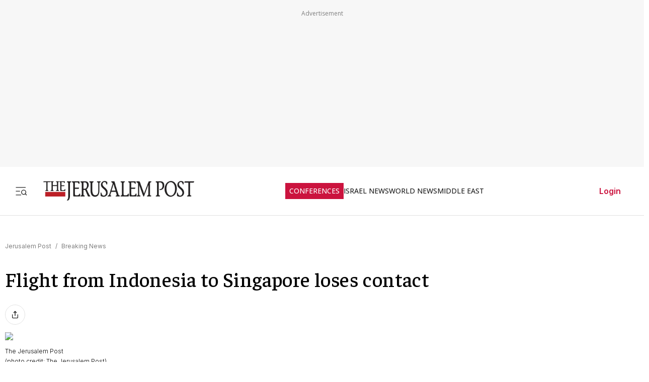

--- FILE ---
content_type: text/javascript
request_url: https://rumcdn.geoedge.be/f7ae3efe-f9e8-44be-8cf9-3b564afd5f4b/grumi.js
body_size: 84715
content:
var grumiInstance = window.grumiInstance || { q: [] };
(function createInstance (window, document, options = { shouldPostponeSample: false }) {
	!function r(i,o,a){function s(n,e){if(!o[n]){if(!i[n]){var t="function"==typeof require&&require;if(!e&&t)return t(n,!0);if(c)return c(n,!0);throw new Error("Cannot find module '"+n+"'")}e=o[n]={exports:{}};i[n][0].call(e.exports,function(e){var t=i[n][1][e];return s(t||e)},e,e.exports,r,i,o,a)}return o[n].exports}for(var c="function"==typeof require&&require,e=0;e<a.length;e++)s(a[e]);return s}({1:[function(e,t,n){var r=e("./config.js"),i=e("./utils.js");t.exports={didAmazonWin:function(e){var t=e.meta&&e.meta.adv,n=e.preWinningAmazonBid;return n&&(t=t,!i.isEmptyObj(r.amazonAdvIds)&&r.amazonAdvIds[t]||(t=e.tag,e=n.amzniid,t.includes("apstag.renderImp(")&&t.includes(e)))},setAmazonParametersToSession:function(e){var t=e.preWinningAmazonBid;e.pbAdId=void 0,e.hbCid=t.crid||"N/A",e.pbBidder=t.amznp,e.hbCpm=t.amznbid,e.hbVendor="A9",e.hbTag=!0}}},{"./config.js":5,"./utils.js":24}],2:[function(e,t,n){var l=e("./session"),r=e("./urlParser.js"),m=e("./utils.js"),i=e("./domUtils.js").isIframe,f=e("./htmlParser.js"),g=e("./blackList").match,h=e("./ajax.js").sendEvent,o=".amazon-adsystem.com",a="/dtb/admi",s="googleads.g.doubleclick.net",e="/pagead/",c=["/pagead/adfetch",e+"ads"],d=/<iframe[^>]*src=['"]https*:\/\/ads.\w+.criteo.com\/delivery\/r\/.+<\/iframe>/g,u={};var p={adsense:{type:"jsonp",callbackName:"a"+ +new Date,getJsUrl:function(e,t){return e.replace("output=html","output=json_html")+"&callback="+t},getHtml:function(e){e=e[m.keys(e)[0]];return e&&e._html_},shouldRender:function(e){var e=e[m.keys(e)[0]],t=e&&e._html_,n=e&&e._snippet_,e=e&&e._empty_;return n&&t||e&&t}},amazon:{type:"jsonp",callbackName:"apstag.renderImp",getJsUrl:function(e){return e.replace("/admi?","/admj?").replace("&ep=%7B%22ce%22%3A%221%22%7D","")},getHtml:function(e){return e.html},shouldRender:function(e){return e.html}},criteo:{type:"js",getJsHtml:function(e){var t,n=e.match(d);return n&&(t=(t=n[0].replace(/iframe/g,"script")).replace(/afr.php|display.aspx/g,"ajs.php")),e.replace(d,t)},shouldRender:function(e){return"loading"===e.readyState}}};function y(e){var t,n=e.url,e=e.html;return n&&((n=r.parse(n)).hostname===s&&-1<c.indexOf(n.pathname)&&(t="adsense"),-1<n.hostname.indexOf(o))&&-1<n.pathname.indexOf(a)&&(t="amazon"),(t=e&&e.match(d)?"criteo":t)||!1}function v(r,i,o,a){e=i,t=o;var e,t,n,s=function(){e.src=t,h({type:"adfetch-error",meta:JSON.stringify(l.meta)})},c=window,d=r.callbackName,u=function(e){var t,n=r.getHtml(e),e=(l.bustedUrl=o,l.bustedTag=n,r.shouldRender(e));t=n,(t=f.parse(t))&&t.querySelectorAll&&(t=m.map(t.querySelectorAll("[src], [href]"),function(e){return e.src||e.href}),m.find(t,function(e){return g(e).match}))&&h({type:"adfetch",meta:JSON.stringify(l.meta)}),!a(n)&&e?(t=n,"srcdoc"in(e=i)?e.srcdoc=t:((e=e.contentWindow.document).open(),e.write(t),e.close())):s()};for(d=d.split("."),n=0;n<d.length-1;n++)c[d[n]]={},c=c[d[n]];c[d[n]]=u;var u=r.getJsUrl(o,r.callbackName),p=document.createElement("script");p.src=u,p.onerror=s,p.onload=function(){h({type:"adfetch-loaded",meta:JSON.stringify(l.meta)})},document.scripts[0].parentNode.insertBefore(p,null)}t.exports={shouldBust:function(e){var t,n=e.iframe,r=e.url,e=e.html,r=(r&&n&&(t=i(n)&&!u[n.id]&&y({url:r}),u[n.id]=!0),y({html:e}));return t||r},bust:function(e){var t=e.iframe,n=e.url,r=e.html,i=e.doc,o=e.inspectHtml;return"jsonp"===(e=p[y(e)]).type?v(e,t,n,o):"js"===e.type?(t=i,n=r,i=(o=e).getJsHtml(n),l.bustedTag=n,!!o.shouldRender(t)&&(t.write(i),!0)):void 0},checkAndBustFriendlyAmazonFrame:function(e,t){(e=e.defaultView&&e.defaultView.frameElement&&e.defaultView.frameElement.id)&&e.startsWith("apstag")&&(l.bustedTag=t)}}},{"./ajax.js":3,"./blackList":4,"./domUtils.js":8,"./htmlParser.js":13,"./session":21,"./urlParser.js":23,"./utils.js":24}],3:[function(e,t,n){var i=e("./utils.js"),o=e("./config.js"),r=e("./session.js"),a=e("./domUtils.js"),s=e("./jsUtils.js"),c=e("./methodCombinators.js").before,d=e("./tagSelector.js").getTag,u=e("./constants.js"),e=e("./natives.js"),p=e.fetch,l=e.XMLHttpRequest,m=e.Request,f=e.TextEncoder,g=e.postMessage,h=[];function y(e,t){e(t)}function v(t=null){i.forEach(h,function(e){y(e,t)}),h.push=y}function b(e){return e.key=r.key,e.imp=e.imp||r.imp,e.c_ver=o.c_ver,e.w_ver=r.wver,e.w_type=r.wtype,e.b_ver=o.b_ver,e.ver=o.ver,e.loc=location.href,e.ref=document.referrer,e.sp=r.sp||"dfp",e.cust_imp=r.cust_imp,e.cust1=r.meta.cust1,e.cust2=r.meta.cust2,e.cust3=r.meta.cust3,e.caid=r.meta.caid,e.scriptId=r.scriptId,e.crossOrigin=!a.isSameOriginWin(top),e.debug=r.debug,"dfp"===r.sp&&(e.qid=r.meta.qid),e.cdn=o.cdn||void 0,o.accountType!==u.NET&&(e.cid=r.meta&&r.meta.cr||123456,e.li=r.meta.li,e.ord=r.meta.ord,e.ygIds=r.meta.ygIds),e.at=o.accountType.charAt(0),r.hbTag&&(e.hbTag=!0,e.hbVendor=r.hbVendor,e.hbCid=r.hbCid,e.hbAdId=r.pbAdId,e.hbBidder=r.pbBidder,e.hbCpm=r.hbCpm,e.hbCurrency=r.hbCurrency),"boolean"==typeof r.meta.isAfc&&(e.isAfc=r.meta.isAfc,e.isAmp=r.meta.isAmp),r.meta.hasOwnProperty("isEBDA")&&"%"!==r.meta.isEBDA.charAt(0)&&(e.isEBDA=r.meta.isEBDA),r.pimp&&"%_pimp%"!==r.pimp&&(e.pimp=r.pimp),void 0!==r.pl&&(e.preloaded=r.pl),e.site=r.site||a.getTopHostname(),e.site&&-1<e.site.indexOf("safeframe.googlesyndication.com")&&(e.site="safeframe.googlesyndication.com"),e.isc=r.isc,r.adt&&(e.adt=r.adt),r.isCXM&&(e.isCXM=!0),e.ts=+new Date,e.bdTs=o.bdTs,e}function w(t,n){var r=[],e=i.keys(t);return void 0===n&&(n={},i.forEach(e,function(e){void 0!==t[e]&&void 0===n[e]&&r.push(e+"="+encodeURIComponent(t[e]))})),r.join("&")}function E(e){e=i.removeCaspr(e),e=r.doubleWrapperInfo.isDoubleWrapper?i.removeWrapperXMP(e):e;return e=4e5<e.length?e.slice(0,4e5):e}function j(t){return function(){var e=arguments[0];return e.html&&(e.html=E(e.html)),e.tag&&(e.tag=E(e.tag)),t.apply(this,arguments)}}e=c(function(e){var t;e.hasOwnProperty("byRate")&&!e.byRate||(t=a.getAllUrlsFromAllWindows(),"sample"!==e.r&&"sample"!==e.bdmn&&t.push(e.r),e[r.isPAPI&&"imaj"!==r.sp?"vast_content":"tag"]=d(),e.urls=JSON.stringify(t),e.hc=r.hc,e.vastUrls=JSON.stringify(r.vastUrls),delete e.byRate)}),c=c(function(e){e.meta=JSON.stringify(r.meta),e.client_size=r.client_size});function A(e,t){var n=new l;n.open("POST",e),n.setRequestHeader("Content-type","application/x-www-form-urlencoded"),n.send(w(t))}function O(t,e){return o=e,new Promise(function(t,e){var n=(new f).encode(w(o)),r=new CompressionStream("gzip"),i=r.writable.getWriter();i.write(n),i.close(),new Response(r.readable).arrayBuffer().then(function(e){t(e)}).catch(e)}).then(function(e){e=new m(t,{method:"POST",body:e,mode:"no-cors",headers:{"Content-type":"application/x-www-form-urlencoded","Accept-Language":"gzip"}});p(e)});var o}function _(e,t){p&&window.CompressionStream?O(e,t).catch(function(){A(e,t)}):A(e,t)}function T(e,t){!r.hasFrameApi||r.frameApi||r.isSkipFrameApi?_(e,t):g.call(r.targetWindow,{key:r.key,request:{url:e,data:t}},"*")}r.frameApi&&r.targetWindow.addEventListener("message",function(e){var t=e.data;t.key===r.key&&t.request&&(_((t=t.request).url,t.data),e.stopImmediatePropagation())});var I,x={};function k(r){return function(n){h.push(function(e){if(e&&e(n),n=b(n),-1!==r.indexOf(o.reportEndpoint,r.length-o.reportEndpoint.length)){var t=r+w(n,{r:!0,html:!0,ts:!0});if(!0===x[t]&&!(n.rbu||n.is||3===n.rdType||n.et))return}x[t]=!0,T(r,n)})}}let S="https:",C=S+o.apiUrl+o.reportEndpoint;t.exports={sendInit:s.once(c(k(S+o.apiUrl+o.initEndpoint))),sendReport:e(j(k(S+o.apiUrl+o.reportEndpoint))),sendError:k(S+o.apiUrl+o.errEndpoint),sendDebug:k(S+o.apiUrl+o.dbgEndpoint),sendStats:k(S+o.apiUrl+(o.statsEndpoint||"stats")),sendEvent:(I=k(S+o.apiUrl+o.evEndpoint),function(e,t){var n=o.rates||{default:.004},t=t||n[e.type]||n.default;Math.random()<=t&&I(e)}),buildRbuReport:e(j(b)),sendRbuReport:T,processQueue:v,processQueueAndResetState:function(){h.push!==y&&v(),h=[]},setReportsEndPointAsFinished:function(){x[C]=!0},setReportsEndPointAsCleared:function(){delete x[C]}}},{"./config.js":5,"./constants.js":6,"./domUtils.js":8,"./jsUtils.js":14,"./methodCombinators.js":16,"./natives.js":17,"./session.js":21,"./tagSelector.js":22,"./utils.js":24}],4:[function(e,t,n){var d=e("./utils.js"),r=e("./config.js"),u=e("./urlParser.js"),i=r.domains,o=r.clkDomains,e=r.bidders,a=r.patterns.wildcards;var s,p={match:!1};function l(e,t,n){return{match:!0,bdmn:e,ver:t,bcid:n}}function m(e){return e.split("").reverse().join("")}function f(n,e){var t,r;return-1<e.indexOf("*")?(t=e.split("*"),r=-1,d.every(t,function(e){var e=n.indexOf(e,r+1),t=r<e;return r=e,t})):-1<n.indexOf(e)}function g(e,t,n){return d.find(e,t)||d.find(e,n)}function h(e){return e&&"1"===e.charAt(0)}function c(c){return function(e){var n,r,i,e=u.parse(e),t=e&&e.hostname,o=e&&[e.pathname,e.search,e.hash].join("");if(t){t=[t].concat((e=(e=t).split("."),d.fluent(e).map(function(e,t,n){return n.shift(),n.join(".")}).val())),e=d.map(t,m),t=d.filter(e,function(e){return void 0!==c[e]});if(t&&t.length){if(e=d.find(t,function(e){return"string"==typeof c[e]}))return l(m(e),c[e]);var a=d.filter(t,function(e){return"object"==typeof c[e]}),s=d.map(a,function(e){return c[e]}),e=d.find(s,function(t,e){return r=g(d.keys(t),function(e){return f(o,e)&&h(t[e])},function(e){return f(o,e)}),n=m(a[e]),""===r&&(e=s[e],i=l(n,e[r])),r});if(e)return l(n,e[r],r);if(i)return i}}return p}}function y(e){e=e.substring(2).split("$");return d.map(e,function(e){return e.split(":")[0]})}t.exports={match:function(e,t){var n=c(i);return t&&"IFRAME"===t.toUpperCase()&&(t=c(o)(e)).match?(t.rdType=2,t):n(e)},matchHB:(s=c(e),function(e){var e=e.split(":"),t=e[0],e=e[1],e="https://"+m(t+".com")+"/"+e,e=s(e);return e.match&&(e.bdmn=t),e}),matchAgainst:c,matchPattern:function(t){var e=g(d.keys(a),function(e){return f(t,e)&&h(a[e])},function(e){return f(t,e)});return e?l("pattern",a[e],e):p},isBlocking:h,getTriggerTypes:y,removeTriggerType:function(e,t){var n,r=(i=y(e.ver)).includes(t),i=1<i.length;return r?i?(e.ver=(n=t,(r=e.ver).length<2||"0"!==r[0]&&"1"!==r[0]||"#"!==r[1]||(i=r.substring(0,2),1===(t=r.substring(2).split("$")).length)?r:0===(r=t.filter(function(e){var t=e.indexOf(":");return-1===t||e.substring(0,t)!==n})).length?i.slice(0,-1):i+r.join("$")),e):p:e}}},{"./config.js":5,"./urlParser.js":23,"./utils.js":24}],5:[function(e,t,n){t.exports={"ver":"0.1","b_ver":"0.5.480","blocking":true,"rbu":0,"silentRbu":0,"signableHosts":[],"onRbu":1,"samplePercent":-1,"debug":true,"accountType":"publisher","impSampleRate":0.007,"statRate":0.05,"apiUrl":"//gw.geoedge.be/api/","initEndpoint":"init","reportEndpoint":"report","statsEndpoint":"stats","errEndpoint":"error","dbgEndpoint":"debug","evEndpoint":"event","filteredAdvertisersEndpoint":"v1/config/filtered-advertisers","rdrBlock":true,"ipUrl":"//rumcdn.geoedge.be/grumi-ip.js","altTags":[],"hostFilter":[],"maxHtmlSize":0.4,"reporting":true,"advs":{},"creativeWhitelist":{},"heavyAd":false,"cdn":"cloudfront","domains":{"moc.evelceg.nom":"1#1:65095","moc.gnidemdevlohp":"1#1:65095","etis.ssapecar.363175-tsetal":"1#1:65095","uci.xajqgtk":"1#1:65095","moc.ketuz-mivah.3rt":"1#1:65095","knil.ppa.t2xk":"1#1:65095","moc.ylatnm":"1#1:65095","ten.tnorfduolc.g4pvzepdaeq1d":"1#1:65095","moc.3ta3rg-os":"1#1:65095","hcet.tegratda.ia":"1#1:65095","moc.yliadlatigidtseb":"1#1:65095","ten.swodniw.eroc.bew.11z.euaiiaoy":"1#1:65095","ten.swodniw.eroc.bew.6z.wonuleere":"1#1:65095","ten.swodniw.eroc.bew.31z.91rztrsu0310gninrawsuriv":"1#1:65095","sm.sacm.moc.egas.ecneirepxe":"1#1:65095","moc.ekynw1":"1#1:65095","uci.okouqbhr":"1#1:65095","moc.tcetorpllawlatigid.gvcp9e37ccbuhod6lu5d":"1#1:65095","ten.swodniw.eroc.bew.72z.awayiaruht":"1#1:65095","ten.swodniw.eroc.bew.33z.utozovuves":"1#1:65095","ni.oc.kcilctobor.0ec2ie37ccbuhg55ru5d":"1#1:65095","lol.oatsben":"1#1:65095","moc.laguum.krt":"1#1:65095","moc.ppaukoreh.b5d55db60ca2-sepicer-balkooc":"1#1:65095","ecaps.dohv-tulover":"1#1:65095","ten.swodniw.eroc.bew.9z.onisicae":"1#1:65095","ni.oc.setagtcennoc.0fa6se37ccbuhoea5v5d":"1#1:65095","ten.swodniw.eroc.bew.31z.pusuf3su0310gninrawsuriv":"1#1:65095","ten.swodniw.eroc.bew.22z.ubudopat":"1#1:65095","pohs.tnalibujretcarahc":"1#1:65095","moc.pukooh4nemow.www":"1#1:65095","ur.vokirb":"1#1:65095","em.enil-htlaeh.limronid1am":"1#1:65095","moc.epocsbewaer":"1#1:65095","zk.aklaedi":"1#1:65095","ten.swodniw.eroc.bew.31z.9ohce3033e10033033e":"1#1:65095","ten.swodniw.eroc.bew.91z.tevitiaid":"1#1:65095","ten.swodniw.eroc.bew.31z.dkdfkfkskd":"1#1:65095","moc.htapneergeurt":"1#1:65095","etis.xxulf-artingi":"1#1:65095","ten.swodniw.eroc.bew.31z.cvbfbfbvd4354":"1#1:65095","moc.aymexa.elttat":"1#1:65095","ten.swodniw.eroc.bew.31z.w9mdb8su0310gninrawsuriv":"1#1:65095","moc.krowtenetybohce":"1#1:65095","ni.oc.skrowegdirbavon.gqrnje37ccbuho5mtu5d":"1#1:65095","moc.oeevo.sda.201sda":"1#1:65095","moc.kcisssolf":"1#1:65095","moc.gnifrus-tsaf.psd":"1#1:65095","moc.dnmbs.ue.bi":"1#1:65095","moc.deloac":"1#1:65095","moc.sesulplexip.tsaesu-btr":"1#1:65095","moc.aidem-sserpxeila.stessa":"1#1:65095","etis.ssapecar.063175-tsetal":"1#1:65095","pot.buhrider":"1#1:65095","moc.0101rolocotohp":"1#1:65095","ten.eralgda.enigne.3ettemocda":"1#1:65095","ten.tnorfduolc.a5xwms63w22p1d":"1#1:65095","moc.oixulfog.gi1jod37ccbuhg4v4u5d":"1#1:65095","moc.latrophcetegdirb.0cgnvd37ccbuh0bpdu5d":"1#1:65095","lol.evex":"1#1:65095","ten.swodniw.eroc.bew.83z.iiomiriy":"1#1:65095","ppa.naecolatigidno.xb6v5-ppa-nihcru":"1#1:65095","moc.wollohtevrom":"1#1:65095","lol.nonet":"1#1:65095","moc.latigidcalidac":"1#1:65095","ten.swodniw.eroc.bew.1z.hwriuzufuf":"1#1:65095","moc.tcetorpllawlatigid.guovhe37ccbuhoq1ru5d":"1#1:65095","moc.latrophcetegdirb.03bbrd37ccbuhgqm9u5d":"1#1:65095","moc.ycagelyrrac":"1#1:65095","ten.swodniw.eroc.bew.31z.21ohce3033e10033033e":"1#1:65095","ofni.aa73ht.www":"1#1:65095","pohs.snoitulosorpva":"1#1:65095","ten.swodniw.eroc.bew.11z.bbbocddddrofed":"1#1:65095","lol.emulg":"1#1:65095","ten.swodniw.eroc.bew.31z.ul5eypsu0310gninrawsuriv":"1#1:65095","pohs.suvnez":"1#1:65095","ten.swodniw.eroc.bew.91z.otesigalro":"1#1:65095","moc.aviv-esilge":"1#1:65095","moc.latrophcetegdirb.0b37pd37ccbuh09q5u5d":"1#1:65095","moc.xaler-effoc":"1#1:65095","ppa.naecolatigidno.4uxf8-ppa-nwarp-gnik":"1#1:65095","pohs.enihsnusreztilupyllil":"1#1:65095","ni.oc.yfirevnamuh.0vkjkd37ccbuhope2u5d":"1#1:65095","ecaps.reitel.1zkrtemnotyovorfic":"1#1:65095","ni.oc.kcilctobor.gt4kje37ccbuh0dgtu5d":"1#1:65095","moc.tcetorpllawlatigid.0jd6ve37ccbuho9f7v5d":"1#1:65095","nuf.2xesrofgnitad":"1#1:65095","zyx.ubdstr":"1#1:65095","ten.etaberteg.c8ix4":"1#1:65095","moc.sm-tniopxda.4v-tsaesu-btr":"1#1:65095","moc.tceffedaibom":"1#1:65095","moc.erotsyalpmlap.2ndc":"1#1:65095","moc.egnahcxesdani":"1#1:65095","moc.esfa2g.sdanilram":"1#1:65095","ten.hcetiaor.gnikcart":"1#1:65095","moc.iasthgksnitekram.5bg":"1#1:65095","moc.latrophcetegdirb.gqv1td37ccbuhgjhbu5d":"1#1:65095","ppa.naecolatigidno.jkiea-ppa-supotco":"1#1:65095","ppa.naecolatigidno.jqf3p-ppa-elahw":"1#1:65095","moc.oixiruces":"1#1:65095","ppa.naecolatigidno.3qt3a-ppa-daehremmah":"1#1:65095","uci.edirtstxen":"1#1:65095","moc.latrophcetegdirb.g6ttud37ccbuh053du5d":"1#1:65095","enilno.ytsobotco.www":"1#1:65095","niw.nuf55":"1#1:65095","ten.swodniw.eroc.bew.12z.epebiaraia":"1#1:65095","moc.draugllawefas.gtt5ie37ccbuhgq9ru5d":"1#1:65095","moc.xnoisivsucof":"1#1:65095","ur.46lavirp":"1#1:65095","su.syadothtlaeh":"1#1:65095","ni.oc.yfirevnamuh.0un6td37ccbuhgvkbu5d":"1#1:65095","golb.emhtiwkooc":"1#1:65095","moc.latrophcetegdirb.gpuj9e37ccbuhg93lu5d":"1#1:65095","uci.zsaufzdt":"1#1:65095","moc.hfrg8klp.www":"1#1:65095","enilno.omevinelufofaxul":"1#1:65095","ppa.naecolatigidno.uabwx-ppa-retsbol":"1#1:65095","moc.oixulfog.0ebd6e37ccbuhgjniu5d":"1#1:65095","lol.ybty":"1#1:65095","moc.oxyralp":"1#1:65095","ni.oc.yfirevnamuh.083jsd37ccbuh0e4bu5d":"1#1:65095","moc.euqimolem":"1#1:65095","enilno.pohsymogog":"1#1:65095","moc.oixulfog.084v7e37ccbuh8ctju5d":"1#1:65095","ten.swodniw.eroc.bew.91z.ifilhsao":"1#1:65095","ten.swodniw.eroc.bew.6z.echtapii":"1#1:65095","ten.swodniw.eroc.bew.31z.uwituzaz":"1#1:65095","ten.swodniw.eroc.bew.5z.shwaueyav":"1#1:65095","ten.dferuza.30z.hepa5badcgnfnd8a-ljkbhvgcfdxrytyk":"1#1:65095","latigid.mretgnol-sdnuf":"1#1:65095","ten.swodniw.eroc.bew.41z.ozevitoten":"1#1:65095","ten.swodniw.eroc.bew.41z.uueruttnem":"1#1:65095","kcilc.sueligad":"1#1:65095","eniw.tropbewlausac":"1#1:65095","etis.ssapecar.863175-tsetal":"1#1:65095","moc.gatbm.ndc":"1#1:65095","moc.sbdlp":"1#1:65095","moc.cihcyknip.sj":"1#1:65095","ofni.htaprider.ue-og":"1#1:65095","moc.danosiof.st":"1#1:65095","lol.axryui.sppa":"1#1:65095","ved.segap.avatrekcolbda":"1#1:65095","moc.sgtke":"1#1:65095","moc.zkbsda":"1#1:65095","moc.ac-ygrene-ralos":"1#1:65095","pohs.dkwdsogeht":"1#1:65095","moc.latrophcetegdirb.0t1iod37ccbuhgst4u5d":"1#1:65095","moc.201rb":"1#1:65095","moc.oixulfog.0ivqrd37ccbuh0mcau5d":"1#1:65095","enilno.tonrgyt":"1#1:65095","moc.kilckefd.kt":"1#1:65095","pot.usdmc":"1#1:65095","moc.latekabue":"1#1:65095","ten.swodniw.eroc.bew.1z.orraames":"1#1:65095","uci.fctzrtuz":"1#1:65095","moc.tcetorpllawlatigid.0ds4de37ccbuhgsgnu5d":"1#1:65095","ten.swodniw.eroc.bew.31z.noihsafsnemowraatab":"1#1:65095","pohs.dkwdsogeht.ffo":"1#1:65095","zyx.czf8ns92.ipa":"1#1:65095","moc.ppaukoreh.00ac3c5c8996-ediug-evrucetsat":"1#1:65095","moc.latrophcetegdirb.ghcdrd37ccbuhg7q9u5d":"1#1:65095","moc.retrabsucof":"1#1:65095","ppa.naecolatigidno.abn32-ppa-llehsaes":"1#1:65095","ten.swodniw.eroc.bew.9z.alepafubro":"1#1:65095","evil.kuytirucesstseuqercp":"1#1:65095","moc.oixulfog.glaurd37ccbuhgjgau5d":"1#1:65095","ten.swodniw.eroc.bew.31z.pcozajsu0310gninrawsuriv":"1#1:65095","ten.swodniw.eroc.bew.31z.8mhf6jsu0310gninrawsuriv":"1#1:65095","ten.swodniw.eroc.bew.31z.ufuzefap":"1#1:65095","moc.pohsolessnes-teg":"1#1:65095","moc.ft7fhvcrb.www":"1#1:65095","moc.tcetorpllawlatigid.g9ceee37ccbuh01fou5d":"1#1:65095","moc.mpcetagevitceffe.46317382lp":"1#1:65095","latigid.gniws-sdnuf":"1#1:65095","moc.egarotslootnaelc":"1#1:65095","etis.ebiveidoof":"1#1:65095","ten.swodniw.eroc.bew.31z.yradnoces-2210033033e3033e3033e":"1#1:65095","ni.oc.kcilctobor.0bvt7e37ccbuh0bsju5d":"1#1:65095","ppa.naecolatigidno.8zt2o-ppa-hsifnoil":"1#1:65095","moc.ybraen-slrig.www":"1#1:65095","ni.oc.yfirevnamuh.g0rukd37ccbuhggk2u5d":"1#1:65095","moc.latrophcetegdirb.g6fmpd37ccbuhojg6u5d":"1#1:65095","ni.oc.yfirevnamuh.gp55rd37ccbuho5d9u5d":"1#1:65095","moc.latrophcetegdirb.gjdv2e37ccbuho09gu5d":"1#1:65095","pohs.draugtendesserp":"1#1:65095","uci.xkriitl":"1#1:65095","moc.tcetorpllawlatigid.0pqrbe37ccbuh0bjmu5d":"1#1:65095","ni.oc.yfirevnamuh.gnj1ke37ccbuhgp3uu5d":"1#1:65095","moc.pirtetalpmet.omed":"1#1:65095","etis.ssapecar.993175-tsetal":"1#1:65095","oi.vdarda.ipa":"1#1:65095","moc.yrotcafxda.tsaesu-btr":"1#1:65095","moc.noisufsbup-sda.b-rekcart":"1#1:65095","oi.citamdib.201sda":"1#1:65095","zyx.563ebhfewa":"1#1:65095","enilno.dnimlacigol.4v-tsaesu-btr":"1#1:65095","oi.citamdib.611sda":"1#1:65095","moc.sdaderk":"1#1:65095","moc.ndcsca":"1#1:65095","zyx.daibompxe":"1#1:65095","ofni.htaprider.4su-og":"1#1:65095","moc.lairteerflla.2v":"1#1:65095","oi.vdarda.ipa-ahpla":"1#1:65095","moc.latigiderocnoisiv":"1#1:65095","orp.nialptserofreppoc":"1#1:65095","ten.swodniw.eroc.bew.83z.cepuzefun":"1#1:65095","moc.oixulfog.gv0ofe37ccbuh8vipu5d":"1#1:65095","lol.esitrom":"1#1:65095","moc.orptrofmoctnioj.htlaeh":"1#1:65095","moc.xwolf-ngised.apl":"1#1:65095","etis.ffaeetetiruovaf":"1#1:65095","moc.slaedagimo":"1#1:65095","ten.swodniw.eroc.bew.1z.tupirulev":"1#1:65095","uci.egynwkz":"1#1:65095","ni.oc.kcilctobor.08snde37ccbuhghunu5d":"1#1:65095","evil.serucesdecivrescp":"1#1:65095","ten.swodniw.eroc.bew.31z.yradnoces-6210033033e3033e3033e":"1#1:65095","ppa.naecolatigidno.rj3j9-ppa-laroc":"1#1:65095","moc.latrophcetegdirb.gll3pd37ccbuh0ml5u5d":"1#1:65095","lol.ubutuoy":"1#1:65095","ten.swodniw.eroc.bew.31z.8110033033e3033e3033e":"1#1:65095","moc.xhkjnct":"1#1:65095","ten.swodniw.eroc.bew.31z.onooelidoz":"1#1:65095","niw.i66ocnip":"1#1:65095","evil.kuytirucesllufcp":"1#1:65095","ppa.naecolatigidno.wa8il-ppa-llehsaes":"1#1:65095","latigid.tuokaerb-sdnuf":"1#1:65095","uci.pecgwcw":"1#1:65095","ppa.naecolatigidno.2nzbc-001-ppa-daehremmah":"1#1:65095","moc.deulapkcihtem":"1#1:65095","ofni.htaprider.7su-og":"1#1:65095","moc.eruceslrukcart":"1#1:65095","moc.xdanoev.20-xda":"1#1:65095","moc.seicilopysaeedam":"1#1:65095","ofni.htaprider.2ue-og":"1#1:65095","ofni.htaprider.capa-og":"1#1:65095","moc.xitun-relov.a":"1#1:65095","moc.321eunevahcnif":"1#1:65095","zyx.vdaelacs.rkcrt":"1#1:65095","orp.buhtylana.ffa":"1#1:65095","moc.ur.kculagem":"1#1:65095","moc.semit-lacitcat":"1#1:65095","moc.anylpalc":"1#1:65095","moc.gatbm":"1#1:65095","ofni.htaprider.2su-og":"1#1:65095","bulc.efiltil":"1#1:65095","ofni.htaprider.6su-og":"1#1:65095","moc.noitaunitnocgnipoordelttek":"1#1:65095","moc.dib-yoj.ed-pmi-vda":"1#1:65095","etis.ssapecar.331175-tsetal":"1#1:65095","moc.aeesud":"1#1:65095","au.777":"1#1:65095","bulc.999rr.wd":"1#1:65095","oi.citamdib.711sda":"1#1:65095","zyx.revirkcilc.su":"1#1:65095","ten.swodniw.eroc.bew.31z.y96tkfsu9210gninrawsuriv":"1#1:65095","orp.orrop-77ecnanif":"1#1:65095","latigid.noitisop-sdnuf":"1#1:65095","lol.laep":"1#1:65095","moc.spoohbm.www":"1#1:65095","moc.latrophcetegdirb.g8v6ud37ccbuh01hcu5d":"1#1:65095","pohs.erawtfosbewva":"1#1:65095","ten.swodniw.eroc.bew.31z.ffdkkfks":"1#1:65095","moc.latrophcetegdirb.034nld37ccbuhga13u5d":"1#1:65095","moc.latrophcetegdirb.0j8htd37ccbuh0subu5d":"1#1:65095","moc.buhzzubaer.apl":"1#1:65095","ten.swodniw.eroc.bew.41z.adhcuuhcau":"1#1:65095","moc.latrophcetegdirb.096cod37ccbuh0jn4u5d":"1#1:65095","kcilc.revirdhcem":"1#1:65095","moc.latrophcetegdirb.0qd7td37ccbuh0mlbu5d":"1#1:65095","pohs.secivresbewdepuorg":"1#1:65095","ten.swodniw.eroc.bew.63z.oputezaf":"1#1:65095","pohs.oyasa":"1#1:65095","ten.swodniw.eroc.bew.91z.fiyemovaw":"1#1:65095","moc.latrophcetegdirb.0fhfnd37ccbuh8v24u5d":"1#1:65095","lol.htocegatf":"1#1:65095","ten.swodniw.eroc.bolb.9246kcodemirp":"1#1:65095","ten.swodniw.eroc.bew.02z.ramgkptfl":"1#1:65095","ni.oc.yfirevnamuh.0q8d6e37ccbuhohniu5d":"1#1:65095","ten.swodniw.eroc.bew.13z.osevituwro":"1#1:65095","ni.oc.yfirevnamuh.g559je37ccbuhggvsu5d":"1#1:65095","moc.iamorfsaedignidart.71ed":"1#1:65095","moc.ycngabuhetisgolb.apl":"1#1:65095","etis.tfarctae":"1#1:65095","ppa.lecrev.ammag-troppus-elppa":"1#1:65095","ten.dleifhtuosstsitned.www":"1#1:65095","evil.kuseitirucessdnefedcp":"1#1:65095","ten.swodniw.eroc.bew.5z.itatodec":"1#1:65095","ten.swodniw.eroc.bew.33z.auiptnem":"1#1:65095","ni.oc.yfirevnamuh.grrukd37ccbuh0hk2u5d":"1#1:65095","kcilc.xetrocotua":"1#1:65095","ten.swodniw.eroc.bew.31z.oq2ecb3bblzcsj031egassem":"1#1:65095","smetsys.draugefaselibom":"1#1:65095","ten.tnorfduolc.64pgc8xmtcuu1d":"1#1:65095","moc.ajninteb":"1#1:65095","em.yapt.pukool":"1#1:65095","ten.tnorfduolc.5w8s2qxrbvwy1d":"1#1:65095","moc.pohscitatseht.t":"1#1:65095","teb.krowtenda.ndc.z":"1#1:65095","kni.hcetgniruces":"1#1:65095","su.mroftalpda.ffrt":"1#1:65095","ni.oc.yfirevnamuh.0kdpjd37ccbuh0712u5d":"1#1:65095","ten.swodniw.eroc.bew.82z.ooiailow":"1#1:65095","ni.oc.yfirevnamuh.0omcje37ccbuh8r4tu5d":"1#1:65095","moc.oixulfog.05qeje37ccbuh818tu5d":"1#1:65095","ni.oc.yfirevnamuh.g4247f37ccbuh8l0cv5d":"1#1:65095","moc.latrophcetegdirb.gb7prd37ccbuh0naau5d":"1#1:65095","moc.nrutdaornepo":"1#1:65095","moc.latrophcetegdirb.gls0vd37ccbuh8o5du5d":"1#1:65095","moc.ppaukoreh.5f2e91a25f8e-sepicer-krofnedlog":"1#1:65095","ten.swodniw.eroc.bew.5z.iwusebovra":"1#1:65095","ten.swodniw.eroc.bew.22z.nivuterut":"1#1:65095","moc.draugllawefas.0ehk6f37ccbuh08nbv5d":"1#1:65095","semoh.knilp":"1#1:65095","moc.efilkaepartun":"1#1:65095","moc.ppaukoreh.90d9f248cb8c-sepicer-lwobyrovas":"1#1:65095","moc.nolasriahteneg.b2b":"1#1:65095","moc.pohssnaejymmot":"1#1:65095","ten.swodniw.eroc.bew.31z.dkdkdkfsk":"1#1:65095","ni.oc.yfirevnamuh.06p7ie37ccbuh82cru5d":"1#1:65095","ten.swodniw.eroc.bew.72z.ogicodadas":"1#1:65095","ten.swodniw.eroc.bew.9z.imiahpumep":"1#1:65095","ppa.naecolatigidno.5ifz7-ppa-eltrut-aes":"1#1:65095","ten.swodniw.eroc.bew.31z.gegsjefn":"1#1:65095","tal.yveb":"1#1:65095","moc.xwolf-ngised":"1#1:65095","ten.swodniw.eroc.bew.22z.fisemugii":"1#1:65095","ten.swodniw.eroc.bew.34z.mawuoalit":"1#1:65095","kni.1buselibom":"1#1:65095","moc.draugllawefas.g7ugee37ccbuhopgou5d":"1#1:65095","evil.pcidoerp":"1#1:65095","moc.latrophcetegdirb.gpu5sd37ccbuhognau5d":"1#1:65095","moc.esruocegaugnalraelc":"1#1:65095","moc.kcehctlebevird":"1#1:65095","moc.tnitssalglooc":"1#1:65095","ten.swodniw.eroc.bolb.2147tluavrepyh":"1#1:65095","uci.fsacpjlr":"1#1:65095","pohs.detfarctendegakcap":"1#1:65095","moc.latrophcetegdirb.g9bske37ccbuhoa5vu5d":"1#1:65095","moc.oixulfog.0s9fke37ccbuhomluu5d":"1#1:65095","ten.swodniw.eroc.bew.82z.ezopupaliz":"1#1:65095","pohs.stluserbew":"1#1:65095","moc.tcetorpllawlatigid.0n085f37ccbuho3sav5d":"1#1:65095","ten.swodniw.eroc.bew.31z.0210033033e3033e3033e":"1#1:65095","ten.swodniw.eroc.bew.1z.uyocepon":"1#1:65095","moc.diolbatsdrawer.krt":"1#1:65095","moc.kcaskcurazile":"1#1:65095","moc.yadothcraeserohtro":"1#1:65095","moc.hsilbupdagnitekram":"1#1:65095","ten.dferuza.10z.metg5hyevhdfuead-yrc":"1#1:65095","ofni.htaprider.8su-og":"1#1:65095","ofni.shsdkehg":"1#1:65095","kcilc.dleihs3bew":"1#1:65095","moc.tuodnl":"1#1:65095","ten.swodniw.eroc.bew.31z.yradnoces-9110033033e3033e3033e":"1#1:65095","moc.latrophcetegdirb.0edk8e37ccbuhg8eku5d":"1#1:65095","ten.swodniw.eroc.bew.91z.htosenirut":"1#1:65095","kcilc.retnecobor":"1#1:65095","moc.enozetolipbew":"1#1:65095","ur.zagylsikelgu":"1#1:65095","ten.swodniw.eroc.bew.61z.terutacaz":"1#1:65095","ten.swodniw.eroc.bew.5z.utesuoaeid":"1#1:65095","moc.oixulfog.0bdide37ccbuhogqnu5d":"1#1:65095","moc.draugllawefas.0c7u2f37ccbuhgpb9v5d":"1#1:65095","se.nasotro.www":"1#1:65095","ni.oc.yfirevnamuh.0kkt5f37ccbuho89bv5d":"1#1:65095","moc.latrophcetegdirb.0ggupd37ccbuhob07u5d":"1#1:65095","ten.swodniw.eroc.bew.31z.dg5mt5su0310gninrawsuriv":"1#1:65095","moc.retrabqaidok":"1#1:65095","ten.swodniw.eroc.bew.31z.51ohce3033e10033033e":"1#1:65095","ni.oc.skrowegdirbavon.03unae37ccbuh87rlu5d":"1#1:65095","moc.enoztsurtlatot.www":"1#1:65095","moc.ocehcapanahoj.www":"1#1:65095","moc.latrophcetegdirb.0hb0rd37ccbuh8p49u5d":"1#1:65095","ten.swodniw.eroc.bew.31z.yradnoces-2110033033e3033e3033e":"1#1:65095","ten.swodniw.eroc.bolb.2108kcodnez":"1#1:65095","moc.tcetorpllawlatigid.08ve2e37ccbuh0jtfu5d":"1#1:65095","ten.swodniw.eroc.bew.61z.afirreapan":"1#1:65095","moc.tcetorpllawlatigid.gsmbje37ccbuhgd3tu5d":"1#1:65095","orp.oilofnemulrepsihw":"1#1:65095","uci.eafhgdtp":"1#1:65095","ppa.naecolatigidno.7wedp-ppa-surlaw":"1#1:65095","moc.6c6f":"1#1:65095","bulc.iasseddogtsul":"1#1:65095","pohs.iqoken":"1#1:65095","moc.igktp":"1#1:65095","ppa.naecolatigidno.dd9lj-ppa-hsifnwolc":"1#1:65095","ten.swodniw.eroc.bew.63z.ipuyecod":"1#1:65095","ten.swodniw.eroc.bew.02z.oneynoiths":"1#1:65095","se.nasotro":"1#1:65095","pot.3841oaijaugaug":"1#1:65095","moc.sdtrotkart":"1#1:65095","etis.ssapecar.163175-tsetal":"1#1:65095","moc.gnifrus-tsaf":"1#1:65095","zyx.c0i":"1#1:65095","evil.eciovamzalp":"1#1:65095","moc.tnetnoc-xepa":"1#1:65095","etis.ssapecar.893175-tsetal":"1#1:65095","moc.mitnedarp.sj":"1#1:65095","ten.tnorfduolc.oemwngu0ijm12d":"1#1:65095","etis.ssapecar.293175-tsetal":"1#1:65095","ten.tnorfduolc.a7ftfuq9zux42d":"1#1:65095","ten.swodniw.eroc.bew.31z.obvcmpsu9210gninrawsuriv":"1#1:65095","tal.eevaelc":"1#1:65095","moc.ksaatbewdaer":"1#1:65095","moc.latrophcetegdirb.0r8nvd37ccbuh85pdu5d":"1#1:65095","moc.buhgnietad":"1#1:65095","ten.swodniw.eroc.bew.61z.uyezinoouu":"1#1:65095","ten.swodniw.eroc.bew.82z.ewaoadow":"1#1:65095","ten.swodniw.eroc.bew.5z.mreewedoz":"1#1:65095","ni.oc.yfirevnamuh.097qrd37ccbuhosbau5d":"1#1:65095","evil.kuerucestseuqercp":"1#1:65095","ten.swodniw.eroc.bolb.2255buhatad":"1#1:65095","moc.ppaukoreh.66cb25279a37-ediug-noopsycips":"1#1:65095","kcilc.edargotob":"1#1:65095","ppa.naecolatigidno.yro5c-2-ppa-supotco":"1#1:65095","uci.pipcyrrx":"1#1:65095","moc.fdybtes":"1#1:65095","pohs.trofbewdeidaer":"1#1:65095","zyx.ytiligapissog.5nut":"1#1:65095","moc.oixulfog.0g60sd37ccbuh8iiau5d":"1#1:65095","ten.swodniw.eroc.bew.31z.zdk98ysu0310gninrawsuriv":"1#1:65095","moc.maertsbuhsserp":"1#1:65095","uci.zqecazxr":"1#1:65095","pohs.artxelp":"1#1:65095","moc.oixulfog.0n0ipd37ccbuhg1b6u5d":"1#1:65095","lol.ctwen":"1#1:65095","ten.swodniw.eroc.bew.1z.aciwiiut":"1#1:65095","pot.tcuvi":"1#1:65095","ni.oc.kcilctobor.0plcge37ccbuh0o8qu5d":"1#1:65095","moc.sdamodt.jn":"1#1:65095","moc.49soi":"1#1:65095","moc.btrosdaeuh.4v-tsaesu-btr":"1#1:65095","moc.xmznel.2s":"1#1:65095","moc.ruzah-konib.3rt":"1#1:65095","ten.tnorfduolc.g79cvqs8do9p3d":"1#1:65095","moc.aidemlatigidytiliga.4v-ue-btr":"1#1:65095","moc.ofni-ytinifni.4v-ue-btr":"1#1:65095","moc.300ygolonhcet-gnivres.krt":"1#1:65095","teb.knilynit.ndc.z":"1#1:65095","ofni.htaprider.1su-og":"1#1:65095","ofni.og7etadpu":"1#1:65095","moc.6ndcmb.ndc":"1#1:65095","ten.dferuza.10z.jcvfrbtdfbrbrang-lbi":"1#1:65095","ved.segap.kniltpircsppwen":"1#1:65095","ten.swodniw.eroc.bew.31z.jetdetsu9210gninrawsuriv":"1#1:65095","zzub.swodniwkooldim":"1#1:65095","orp.robrahztrauqrepap":"1#1:65095","ten.swodniw.eroc.bew.11z.iyucewoy":"1#1:65095","uci.pkludrcz":"1#1:65095","ten.swodniw.eroc.bew.1z.fuperutiz":"1#1:65095","ten.swodniw.eroc.bew.5z.uperutacey":"1#1:65095","pot.vviwxz":"1#1:65095","ten.swodniw.eroc.bew.31z.eol748su0310gninrawsuriv":"1#1:65095","moc.sdnuf-ymonoce":"1#1:65095","ten.swodniw.eroc.bew.83z.isetaooset":"1#1:65095","ten.swodniw.eroc.bew.82z.uruyucenun":"1#1:65095","ten.swodniw.eroc.bew.02z.arobepez":"1#1:65095","gro.yhportegitserp":"1#1:65095","moc.ppaukoreh.5079242bde94-ediug-drayrovalf":"1#1:65095","moc.ppaukoreh.165ab1a6a57c-sepicer-ksihwecips":"1#1:65095","ten.swodniw.eroc.bew.72z.iyevizef":"1#1:65095","uci.rqirqoy":"1#1:65095","kni.wolfllor":"1#1:65095","rg.ygrene-dgm.reiah":"1#1:65095","ten.swodniw.eroc.bew.34z.nugifebep":"1#1:65095","moc.latrophcetegdirb.0fdv5e37ccbuh8vdiu5d":"1#1:65095","uoyc.13swenyraunaj":"1#1:65095","moc.norbdlegln":"1#1:65095","moc.hsacxami.skcilc":"1#1:65095","kcilc.roecawas.ue":"1#1:65095","moc.yhtlaewcigam":"1#1:65095","ni.oc.kcilctobor.gjt2je37ccbuhg6ksu5d":"1#1:65095","moc.gnils-latfil":"1#1:65095","moc.yssergorpmia":"1#1:65095","moc.wolfnoitceridmlac":"1#1:65095","ten.swodniw.eroc.bew.4z.wiaimutim":"1#1:65095","ten.swodniw.eroc.bew.1z.asucuriy":"1#1:65095","ten.dferuza.30z.bczgta7cngvevffg-ndlndrbhjfk":"1#1:65095","ten.swodniw.eroc.bew.91z.vowumolip":"1#1:65095","moc.latrophcetegdirb.01blne37ccbuh8lp1v5d":"1#1:65095","ppa.naecolatigidno.gs9fi-ppa-krahs":"1#1:65095","ten.swodniw.eroc.bew.61z.idamipic":"1#1:65095","uci.kituaxj":"1#1:65095","ur.bpsmodyihit":"1#1:65095","moc.az-tropse-drahs.omorp":"1#1:65095","moc.1swenyraurbef":"1#1:65095","retsnom.emagniw":"1#1:65095","moc.btrtnenitnoctniop":"1#1:65095","ten.scirtem-ecnamrofrep":"1#1:65095","ten.dferuza.10z.xafewf3eed7dxbdd-vic":"1#1:65095","moc.pulod-nesiw.3rt":"1#1:65095","moc.orphakin.sj":"1#1:65095","moc.xdanoev.10-xda":"1#1:65095","moc.btr-mueda.rekcart":"1#1:65095","moc.ribej-fuloz.3rt":"1#1:65095","moc.8831agem":"1#1:65095","moc.bojwdz.rt":"1#1:65095","moc.sdaderk.ndc":"1#1:65095","ofni.htaprider.3su-og":"1#1:65095","moc.latrophcetegdirb.gsr0kd37ccbuhg652u5d":"1#1:65095","moc.edompmjelcitra":"1#1:65095","moc.oixulfog.0spfrd37ccbuh8rt9u5d":"1#1:65095","moc.oyykab.krt":"1#1:65095","ten.swodniw.eroc.bew.31z.5110033033e3033e3033e":"1#1:65095","ten.swodniw.eroc.bew.31z.417e1vsu0310gninrawsuriv":"1#1:65095","moc.egagesiwbew":"1#1:65095","ten.swodniw.eroc.bew.91z.olraimei":"1#1:65095","moc.samepokrawsey":"1#1:65095","ten.swodniw.eroc.bew.72z.iyizaoauaa":"1#1:65095","moc.ppaukoreh.3ad989e3376e-ediug-ymehclaetsat":"1#1:65095","ten.swodniw.eroc.bew.82z.avidilalet":"1#1:65095","moc.latrophcetegdirb.g667qd37ccbuhgdj7u5d":"1#1:65095","enilno.ebiv-nehctik.tsen":"1#1:65095","moc.buhzzubaer":"1#1:65095","ten.swodniw.eroc.bew.41z.erutavew":"1#1:65095","moc.oixulfog.0ab2ie37ccbuh845ru5d":"1#1:65095","lol.vxepa":"1#1:65095","moc.oixulfog.gj19rd37ccbuhg0j9u5d":"1#1:65095","oc.esabapus.tnyihicfvbejczzpyrtq":"1#1:65095","moc.latrophcetegdirb.044atd37ccbuhocobu5d":"1#1:65095","moc.ksaatbewdaer.apl":"1#1:65095","moc.retrabartsa":"1#1:65095","evil.ytirucessecivrescp":"1#1:65095","zyx.namow-etad":"1#1:65095","ten.swodniw.eroc.bew.34z.ficesasos":"1#1:65095","moc.95rtsadak":"1#1:65095","moc.uahtapnus":"1#1:65095","ten.swodniw.eroc.bew.82z.puvopibup":"1#1:65095","ten.swodniw.eroc.bew.31z.ticepasom":"1#1:65095","ten.swodniw.eroc.bew.13z.epazilar":"1#1:65095","pohs.aqromex.aqromex":"1#1:65095","ten.swodniw.eroc.bew.31z.ebfewjfnqw":"1#1:65095","etis.eseehcerutluc":"1#1:65095","ten.swodniw.eroc.bew.72z.otaeaperut":"1#1:65095","uci.gfupf":"1#1:65095","moc.tcetorpllawlatigid.0n7rie37ccbuhoa7su5d":"1#1:65095","moc.dh17":"1#1:65095","ten.dferuza.10z.yh6f5h7eud5e3b4h-fydrestrty":"1#1:65095","ni.oc.kcilctobor.08jqsd37ccbuhgkbbu5d":"1#1:65095","tal.evoorg":"1#1:65095","tal.etulf":"1#1:65095","ten.swodniw.eroc.bew.31z.euri3hsu0310gninrawsuriv":"1#1:65095","moc.yesrejytoofinu.www":"1#1:65095","lol.lleuq":"1#1:65095","uci.uktzhvpp":"1#1:65095","ten.swodniw.eroc.bew.61z.unagnoisri":"1#1:65095","ten.swodniw.eroc.bew.9z.eziltnem":"1#1:65095","moc.latrophcetegdirb.0qnpbe37ccbuh0shmu5d":"1#1:65095","ten.swodniw.eroc.bew.22z.aleierut":"1#1:65095","ten.swodniw.eroc.bew.31z.noihsafseidalaraatab":"1#1:65095","kcilc.iubolilur":"1#1:65095","ofni.htaprider.rtluv-og":"1#1:65095","evil.sllawnajortitna":"1#1:65095","moc.akhtmsb.trap":"1#1:65095","ten.tnorfduolc.659ruukunltbd":"1#1:65095","moc.sgtke.ndc":"1#1:65095","moc.oeevo.sda.401sda":"1#1:65095","knil.ppa.ifos":"1#1:65095","ten.tnorfduolc.zjnukhvghq9o2d":"1#1:65095","moc.4202-ylloj-atled":"1#1:65095","moc.ridergnorts":"1#1:65095","moc.snoitairavkcrt":"1#1:65095","ofni.htaprider.5su-og":"1#1:65095","ten.swodniw.eroc.bew.31z.q6qs3isu9210gninrawsuriv":"1#1:65095","moc.enozetolipbew.apl":"1#1:65095","moc.hserfgnitekramsulp":"1#1:65095","ppa.naecolatigidno.42oel-ppa-krahs":"1#1:65095","orp.wodaemegdirblevon":"1#1:65095","kcilc.uupisebiw.ue":"1#1:65095","pohs.nairaugtendezinagro":"1#1:65095","moc.iuslmesbanbb.krt":"1#1:65095","moc.oixulfog.govl6f37ccbuho3obv5d":"1#1:65095","uci.usqhevsj":"1#1:65095","uci.asyhrfxb":"1#1:65095","moc.latrophcetegdirb.04m8od37ccbuhofj4u5d":"1#1:65095","moc.latrophcetegdirb.g0haod37ccbuh8gl4u5d":"1#1:65095","moc.ppaukoreh.d7b09630a1b4-38053-hannavas-eltneg":"1#1:65095","ten.swodniw.eroc.bew.31z.yradnoces-5210033033e3033e3033e":"1#1:65095","ten.swodniw.eroc.bew.6z.ivogevitov":"1#1:65095","ten.swodniw.eroc.bew.9z.iiubotes":"1#1:65095","ten.swodniw.eroc.bew.9z.manefogro":"1#1:65095","uci.fqjkrjfp":"1#1:65095","moc.rednawseluj":"1#1:65095","lol.unoititrapu":"1#1:65095","moc.yrotcafdeeneht":"1#1:65095","moc.tcetorpllawlatigid.04kd2e37ccbuhoksfu5d":"1#1:65095","ten.rekcartcba":"1#1:65095","moc.etnadnobaeivelleutrivesilge":"1#1:65095","moc.epocsbewaer.apl":"1#1:65095","moc.latrophcetegdirb.gnifud37ccbuh0tocu5d":"1#1:65095","evil.ederucesorpcp":"1#1:65095","moc.tcetorpllawlatigid.00ap4e37ccbuh0jjhu5d":"1#1:65095","moc.tcetorpllawlatigid.0as7ae37ccbuh8nglu5d":"1#1:65095","moc.latrophcetegdirb.g2rdae37ccbuhgdklu5d":"1#1:65095","ppa.naecolatigidno.ramek-ppa-diuqs":"1#1:65095","moc.egdeniahcxavon.0a6qkd37ccbuh04i2u5d":"1#1:65095","ni.oc.yfirevnamuh.g7clpd37ccbuh8re6u5d":"1#1:65095","ppa.naecolatigidno.hfzzo-ppa-nihcru":"1#1:65095","moc.segattocyawretawsllu":"1#1:65095","uci.kakpxnbb":"1#1:65095","moc.latrophcetegdirb.gpqfce37ccbuh0q1nu5d":"1#1:65095","ten.swodniw.eroc.bew.31z.ffdkslldldofk":"1#1:65095","latigid.ytilitalov-sdnuf":"1#1:65095","latigid.rotacidni-sdnuf":"1#1:65095","ur.areniard":"1#1:65095","moc.krowtendaxes":"1#4:1","moc.citambup":{"ucrid=16320008447757087351":"1#1:66270","ucrid=6857296416264860819":"1#1:66270","ucrid=15989549727485661819":"1#1:66270","ucrid=6749832749848994231":"1#1:66270","ucrid=12849222762555143495":"1#1:66270","ucrid=9471177860800089099":"1#1:66270","ucrid=14977212572247194302":"1#1:66270","ucrid=8696411350096327469":"1#1:66270","ucrid=14519653164814908655":"1#1:66270","ucrid=4311114551492847219":"1#1:66270","ucrid=15213762384925767075":"1#1:66270","ucrid=6127347973678860778":"1#1:66270","ucrid=18005425210109726513":"1#1:66270","ucrid=1765126407114818158":"1#1:66270","ucrid=8623866546398208349":"1#1:66270","ucrid=12701455565816845290":"1#1:66270","ucrid=11288011552862658057":"1#1:66270","ucrid=7937136393316006484":"1#1:66270","ucrid=7126141814724256766":"1#1:66270","ucrid=16297674063342045527":"1#1:66270","ucrid=6768489195487401066":"1#1:66270","ucrid=9082613256958834353":"1#1:66270","ucrid=3877836947820846976":"1#1:66270","ucrid=16372030124766011124":"1#1:66270","ucrid=3671681035697667104":"1#1:66270","ucrid=6128042557119033434":"1#1:66270","ucrid=13778142933474979959":"1#1:66270","ucrid=10963745159952778854":"1#1:66270","ucrid=16932513076931967278":"1#1:66270","ucrid=11371714702461835164":"1#1:66270","ucrid=17320933063918385773":"1#1:66270","ucrid=10676281401353396223":"1#1:66270","ucrid=4648684351880047146":"1#1:66270","ucrid=17981241692209107233":"1#1:66270","ucrid=17372475282643930941":"1#1:66270","ucrid=17030666853697103714":"1#1:66270","ucrid=1177024526256601583":"1#1:66270","ucrid=7041067675705613377":"1#1:66270","ucrid=18374312955947139183":"1#1:66270","ucrid=17411331077054789616":"1#1:66270","ucrid=6118607630725249755":"1#1:66270","ucrid=14701217446990367960":"1#1:66270","ucrid=9157315583708802034":"1#1:66270","ucrid=5795548928068596050":"1#1:66270","ucrid=10822289949103681843":"1#1:66270","ucrid=11063714564786349964":"1#1:66270","ucrid=12591523484716771184":"1#1:66270","ucrid=3505596646845927364":"1#1:66270","ucrid=7526254618874651847":"1#1:66270","ucrid=6789021592885305521":"1#1:66270","ucrid=9998272128399946994":"1#1:66270","ucrid=13124887131774326790":"1#1:66270","ucrid=3941328888850450936":"1#1:66270","ucrid=10536949759055863719":"1#1:66270","ucrid=17695123517169051618":"1#1:66270","ucrid=12585921888647051028":"1#1:66270","ucrid=431889242323801461":"1#1:66270","ucrid=2806720295281174793":"1#1:66270","ucrid=7128220888214230545":"1#1:66270","ucrid=3328554911145983271":"1#1:66270","ucrid=12298464328454720773":"1#1:66270","ucrid=14201720446104579156":"1#1:66270","ucrid=13251012329496572676":"1#1:66270","ucrid=13327102541641272805":"1#1:66270","ucrid=6127686779769381064":"1#1:66270","ucrid=15610689565489380233":"1#1:66270","ucrid=13881850460913269234":"1#1:66270","ucrid=1892357236441918813":"1#1:66270","ucrid=15027420956616679743":"1#1:66270","ucrid=1056255337372102146":"1#1:66270","ucrid=11392495014978880376":"1#1:66270","ucrid=4159911997857246323":"1#1:66270","ucrid=6360880386188306099":"1#1:66270","ucrid=7586736164143893792":"1#1:66270","ucrid=9005674684171292797":"1#1:66270","ucrid=2451755996186545941":"1#1:66270","ucrid=9662367106070502513":"1#1:66270","ucrid=18086196553813890301":"1#1:66270","ucrid=2761590490437130845":"1#1:66270","ucrid=10168586777821183191":"1#1:66270","ucrid=1068466034567918310":"1#1:66270","ucrid=10576955555399137783":"1#1:66270","ucrid=3608812554581700375":"1#1:66270","ucrid=9520905813518914944":"1#1:66270","ucrid=14990305322864106639":"1#1:66270","ucrid=11704040467763375531":"1#1:66270","ucrid=8573028467426511831":"1#1:66270","ucrid=8253484211725881645":"1#1:66270","ucrid=14153806080174420373":"1#1:66270","ucrid=16424049335273179398":"1#1:66270","ucrid=4862314671029912781":"1#1:66270","ucrid=13804371983583606755":"1#1:66270","ucrid=9306801128183724379":"1#1:66270","ucrid=12246607700440837005":"1#1:66270","ucrid=17105583149111641364":"1#1:66270","ucrid=4155332071156694783":"1#1:66270","ucrid=14866209234682771011":"1#1:66270","ucrid=5725409651892049538":"1#1:66270","ucrid=8083984214492070307":"1#1:66270","ucrid=14576462670522166870":"1#1:66270","ucrid=7273687022749484235":"1#1:66270","ucrid=3060079409736445039":"1#1:66270","ucrid=9765425649992807451":"1#1:66270","ucrid=9963151574715891995":"1#1:66270","ucrid=8654626108362820651":"1#1:66270","ucrid=2652614940103329706":"1#1:66270","ucrid=667353968711453908":"1#1:66270","ucrid=12480056502913767046":"1#1:66270","ucrid=10940449652562564780":"1#1:66270","ucrid=15945401017714803859":"1#1:66270","ucrid=16819454917647862606":"1#1:66270","ucrid=6103962803160749304":"1#1:66270","ucrid=10090659931168027797":"1#1:66270","ucrid=16895813937013176051":"1#1:66270","ucrid=15419720128753974378":"1#1:66270","ucrid=11123409210862051694":"1#1:66270","ucrid=7003854929124397605":"1#1:66270","ucrid=1166704457653812025":"1#1:66270","ucrid=10391624303041877519":"1#1:66270","ucrid=8792234846541852998":"1#1:66270","ucrid=12515231516836389403":"1#1:66270","ucrid=9162028300865920012":"1#1:66270","ucrid=7481949278867079515":"1#1:66270","ucrid=17219836712286890705":"1#1:66270","ucrid=10792264681856965631":"1#1:66270","ucrid=10944313005914986204":"1#1:66270","ucrid=1126903723565629892":"1#1:66270","ucrid=16978941439461036849":"1#1:66270","ucrid=4587071877270858183":"1#1:66270","ucrid=4554229777194787660":"1#1:66270","ucrid=1557066376937588686":"1#1:66270","ucrid=18360842406112070303":"1#1:66270","ucrid=8534415711449430084":"1#1:66270","ucrid=815784064504310249":"1#1:66270","ucrid=14229169402879107767":"1#1:66270","ucrid=4818881880023789222":"1#1:66270","ucrid=2213067685955270227":"1#1:66270","ucrid=9625507386393960730":"1#1:66270","ucrid=10430525787221126961":"1#1:66270","ucrid=12374111693386207075":"1#1:66270","ucrid=15575268079079815710":"1#1:66270","ucrid=2213733860795817391":"1#1:66270","ucrid=11790424296975987702":"1#1:66270","ucrid=7703555931231253056":"1#1:66270","ucrid=11767376465123427897":"1#1:66270","ucrid=17838419068711040525":"1#1:66270","ucrid=10375649648317250916":"1#1:66270","ucrid=17316753045256487765":"1#1:66270","ucrid=4914163830737354593":"1#1:66270","ucrid=11699309621589258961":"1#1:66270","ucrid=14468639399098587669":"1#1:66270","ucrid=2523515057344326410":"1#1:66270","ucrid=11233303523513567032":"1#1:66270","ucrid=1997737781926189402":"1#1:66270","ucrid=9855711376244344897":"1#1:66270","ucrid=5006546641880488819":"1#1:66270","ucrid=2607190703420131720":"1#1:66270","ucrid=4730821002619038182":"1#1:66270","ucrid=3368232484324558205":"1#1:66270","ucrid=17079772634407435931":"1#1:66270","ucrid=33463696007709034":"1#1:66270","ucrid=569260373801562186":"1#1:66270","ucrid=5218716313335919604":"1#1:66270","ucrid=927106561449408631":"1#1:66270","ucrid=11121329569422177985":"1#1:66270","ucrid=287723014735770222":"1#1:66270","ucrid=8195030784256940828":"1#1:66270","ucrid=15840770364609208260":"1#1:66270","ucrid=3934293300855517338":"1#1:66270","ucrid=8527075488699582290":"1#1:66270","ucrid=8678015336286565906":"1#1:66270","ucrid=2079067301506849212":"1#1:66270","ucrid=5870819439073599670":"1#1:66270","ucrid=13005000664554590469":"1#1:66270","ucrid=12510988785080391703":"1#1:66270","ucrid=1365824783010326841":"1#1:66270","ucrid=13814023890763579212":"1#1:66270","ucrid=16489249696664703177":"1#1:66270","ucrid=12188274892198384152":"1#1:66270","ucrid=8257274894053335538":"1#1:66270","ucrid=7194237947261845870":"1#1:66270","ucrid=6848487312398129107":"1#1:66270","ucrid=4836781656942921899":"1#1:66270","ucrid=11524508131716923816":"1#1:66270","ucrid=15855281274505802138":"1#1:66270","ucrid=12627218087313417980":"1#1:66270","ucrid=12696561487019740182":"1#1:66270","ucrid=8538251081391408744":"1#1:66270","ucrid=12248195046570376410":"1#1:66270","ucrid=14617331698556058261":"1#1:66270","ucrid=11703173533020107425":"1#1:66270","ucrid=2093410706910693410":"1#1:66270","ucrid=4025409247112646051":"1#1:66270","ucrid=7003399856623153038":"1#1:66270","ucrid=9982501541641136236":"1#1:66270","ucrid=17488472348315482018":"1#1:66270","ucrid=12000173440480585053":"1#1:66270","ucrid=18289193771468705290":"1#1:66270","ucrid=12612414619582379656":"1#1:66270","ucrid=13481555384959567180":"1#1:66270","ucrid=15400418215719983982":"1#1:66270","ucrid=2350049466449101970":"1#1:66270","ucrid=5928984319930138938":"1#1:66270","ucrid=6264419976863890997":"1#1:66270","ucrid=9594468950723465099":"1#1:66270","ucrid=6917205418916004504":"1#1:66270","ucrid=16514321514083776586":"1#1:66270","ucrid=2739169453560108288":"1#1:66270","ucrid=10155014705572231366":"1#1:66270","ucrid=11533805517174703034":"1#1:66270","ucrid=6153224866106037204":"1#1:66270","ucrid=14167180162406421085":"1#1:66270","ucrid=1161892601165580591":"1#1:66270","ucrid=4050170408168459745":"1#1:66270","ucrid=392977162708243703":"1#1:66270","ucrid=16553791308085329273":"1#1:66270","ucrid=15558328691973743572":"1#1:66270","ucrid=9862621265557390560":"1#1:66270","ucrid=14739692226534536117":"1#1:66270","ucrid=2926462959494658384":"1#1:66270","ucrid=680490268424633444":"1#1:66270","ucrid=5932819233754145806":"1#1:66270","ucrid=12428256805225921876":"1#1:66270","ucrid=11479744258377600918":"1#1:66270","ucrid=2705684535163313029":"1#1:66270","ucrid=2314915414073670741":"1#1:66270","ucrid=14838718654586711916":"1#1:66270","ucrid=16801246072912044399":"1#1:66270","ucrid=9566061732874570060":"1#1:66270","ucrid=2912832533947132590":"1#1:66270","ucrid=16157397989144839770":"1#1:66270","ucrid=10177994514906357685":"1#1:66270","ucrid=17863762039467534812":"1#1:66270","ucrid=13576108255073324027":"1#1:66270","ucrid=16457034744639568616":"1#1:66270","ucrid=12092299826978887188":"1#1:66270","ucrid=4048259275063705631":"1#1:66270","ucrid=1739932492851892003":"1#1:66270","ucrid=3024711993389652573":"1#1:66270","ucrid=17147442806199816387":"1#1:66270","ucrid=191530289605405122":"1#1:66270","ucrid=9697755490105578180":"1#1:66270","ucrid=12204355549840244379":"1#1:66270","ucrid=1230736278507269011":"1#1:66270","ucrid=1097075816077914342":"1#1:66270","ucrid=3775277647965308167":"1#1:66270","ucrid=2205983123987807380":"1#1:66270","ucrid=2478896197229053685":"1#1:66270","ucrid=7943906743191471072":"1#1:66270","ucrid=17132071483944313317":"1#1:66270","ucrid=18269300323972773775":"1#1:66270","ucrid=1509111283937693937":"1#1:66270","ucrid=16113509090397637019":"1#1:66270","ucrid=16635537629333316311":"1#1:66270","ucrid=16802958753150067291":"1#1:66270","ucrid=7116964530310775122":"1#1:66270","ucrid=13176021285821715010":"1#1:66270","ucrid=18400018620505171041":"1#1:66270","ucrid=9752663665285875464":"1#1:66270","ucrid=3257371286165411472":"1#1:66270","ucrid=9436989929558527788":"1#1:66270","ucrid=1433030642245610257":"1#1:66270","ucrid=444094369261794141":"1#1:66270","ucrid=13119190038767052708":"1#1:66270","ucrid=17439195218662500938":"1#1:66270","ucrid=2333156938518466675":"1#1:66270","ucrid=5761295145005342796":"1#1:66270","ucrid=7449027553966589619":"1#1:66270","ucrid=5762932176761004064":"1#1:66270","ucrid=18339938542846057597":"1#1:66270","ucrid=16525802459865635941":"1#1:66270","ucrid=192193185472302971":"1#1:66270","ucrid=13798088536543562013":"1#1:66270","ucrid=17692155609960156378":"1#1:66270","ucrid=206641268482200532":"1#1:66270","ucrid=274503251468038649":"1#1:66270","ucrid=14358847585592218057":"1#1:66270","ucrid=14184002094848071579":"1#1:66270","ucrid=1581134323459110755":"1#1:66270","ucrid=16847568793035473304":"1#1:66270","ucrid=9719474985087105408":"1#1:66270","ucrid=4182141220002707662":"1#1:66270","ucrid=17596347077359659876":"1#1:66270","ucrid=12441197784577066743":"1#1:66270","ucrid=18408137654271994388":"1#1:66270","ucrid=14390334397980233049":"1#1:66270","ucrid=473324422631829666":"1#1:66270","ucrid=8292403213356355137":"1#1:66270","ucrid=2914879425244084247":"1#1:66270","ucrid=8573394845500406385":"1#1:66270","ucrid=7260978309154904195":"1#1:66270","ucrid=10995998550790348379":"1#1:66270","ucrid=1238258089961754067":"1#1:66270","ucrid=15687189822287919646":"1#1:66270","ucrid=5775288040570773190":"1#1:66270","ucrid=4579389333354282562":"1#1:66270","ucrid=8071790569412661943":"1#1:66270","ucrid=5245097659024820202":"1#1:66270","ucrid=4299084396148402551":"1#1:66270","ucrid=7703181361499061241":"1#1:66270","ucrid=11109320565901638494":"1#1:66270","ucrid=8718149032793252110":"1#1:66270","ucrid=10321860205073013128":"1#1:66270","ucrid=5959393745482490839":"1#1:66270","ucrid=5613069966052455523":"1#1:66270","ucrid=14942979372056190869":"1#1:66270","ucrid=14630709909417236091":"1#1:66270","ucrid=16015680865202709227":"1#1:66270","ucrid=11108202978382697348":"1#1:66270","ucrid=17851995642484616892":"1#1:66270","ucrid=7848565768172994752":"1#1:66270","ucrid=10328541450851195506":"1#1:66270","ucrid=9469388207597375928":"1#1:66270","ucrid=11523985781721606396":"1#1:66270","ucrid=5528185372944823989":"1#1:66270","ucrid=1974124231211305521":"1#1:66270","ucrid=7371681826759019213":"1#1:66270","ucrid=11791205808098918282":"1#1:66270","ucrid=3456084449957367633":"1#1:66270","ucrid=286688605111439714":"1#1:66270","ucrid=4956137278366706122":"1#1:66270","ucrid=6313171801242851207":"1#1:66270","ucrid=6477363302573624257":"1#1:66270","ucrid=9561634826537151723":"1#1:66270","ucrid=14060788021905789327":"1#1:66270","ucrid=13201548003788142090":"1#1:66270","ucrid=3514009970334737192":"1#1:66270","ucrid=6630789258280145422":"1#1:66270","ucrid=8029271449467135366":"1#1:66270","ucrid=7891567566758259941":"1#1:66270","ucrid=13908004764141838161":"1#1:66270","ucrid=14870253873945157483":"1#1:66270","ucrid=8983634595626559173":"1#1:66270","ucrid=5406316708013068415":"1#1:66270","ucrid=1622542008517879525":"1#1:66270","ucrid=4211104215667072298":"1#1:66270","ucrid=8124572619983467292":"1#1:66270","ucrid=2262330361491743869":"1#1:66270","ucrid=16934783899941816621":"1#1:66270","ucrid=14487451101270045639":"1#1:66270","ucrid=8043356464416736008":"1#1:66270","ucrid=770779955582236037":"1#1:66270","ucrid=17305866453284566549":"1#1:66270","ucrid=12446814283812682984":"1#1:66270","ucrid=14394851855115836059":"1#1:66270","ucrid=11487556107555130833":"1#1:66270","ucrid=17296558439252079247":"1#1:66270","ucrid=5409519824162821544":"1#1:66270","ucrid=15941910284837060485":"1#1:66270","ucrid=5310645819382969201":"1#1:66270","ucrid=8470135696440636507":"1#1:66270","ucrid=6878556811661183362":"1#1:66270","ucrid=15592731296003927760":"1#1:66270","ucrid=4500022326575478978":"1#1:66270","ucrid=11091003096246860460":"1#1:66270","ucrid=6227892286782447526":"1#1:66270","ucrid=6726168842769128639":"1#1:66270","ucrid=6150128074631480205":"1#1:66270","ucrid=9077948615270500603":"1#1:66270","ucrid=504277337183129696":"1#1:66270","ucrid=13085977951581774667":"1#1:66270","ucrid=15685511827188978591":"1#1:66270","ucrid=7449936525055873585":"1#1:66270","ucrid=13547874649892502802":"1#1:66270","ucrid=13254565421108450463":"1#1:66270","ucrid=13500180064636006735":"1#1:66270","ucrid=8523975616395493577":"1#1:66270","ucrid=6598357731802745003":"1#1:66270","ucrid=8982126787538590125":"1#1:66270","ucrid=11497405282727500956":"1#1:66270","ucrid=14500247037298754177":"1#1:66270","ucrid=17993983697651139529":"1#1:66270","ucrid=13189116617372258222":"1#1:66270","ucrid=7345801665840830638":"1#1:66270","ucrid=9177445426855174710":"1#1:66270","ucrid=12566359233131837728":"1#1:66270","ucrid=18237718549156171069":"1#1:66270","ucrid=3152323457275407774":"1#1:66270","ucrid=5666394357570663733":"1#1:66270","ucrid=11129257331576579160":"1#1:66270","ucrid=11395329261528082975":"1#1:66270","ucrid=11414439949685240158":"1#1:66270","ucrid=11441614379726411796":"1#1:66270","ucrid=12789258842249238303":"1#1:66270","ucrid=6849965855915886646":"1#1:66270","ucrid=11683903708613183465":"1#1:66270","ucrid=17914044623932394248":"1#1:66270","ucrid=7706759670080545147":"1#1:66270","ucrid=13661413588615660977":"1#1:66270","ucrid=16616480364040641242":"1#1:66270","ucrid=15130066250956900823":"1#1:66270","ucrid=16662534657656982805":"1#1:66270","ucrid=18229527617067340928":"1#1:66270","ucrid=4812360793442200316":"1#1:66270","ucrid=4760811553666554509":"1#1:66270","ucrid=3490752342214700061":"1#1:66270","ucrid=13745114074416117846":"1#1:66270","ucrid=15037412101768200349":"1#1:66270","ucrid=8254079032669721848":"1#1:66270","ucrid=15234016793399383954":"1#1:66270","ucrid=4635264802170088232":"1#1:66270","ucrid=4756620330851475226":"1#1:66270","ucrid=7393633366880119488":"1#1:66270","ucrid=7926348860953529386":"1#1:66270","ucrid=3415213239904108850":"1#1:66270","ucrid=1930154662221862876":"1#1:66270","ucrid=3336025497796268286":"1#1:66270","ucrid=13802834079175115958":"1#1:66270","ucrid=16550614515410135113":"1#1:66270","ucrid=17558043911261023057":"1#1:66270","ucrid=7828557905437651010":"1#1:66270","ucrid=13623073330707935678":"1#1:66270","ucrid=9913912369802229745":"1#1:66270","ucrid=7655034381697221073":"1#1:66270","ucrid=16124067658203063959":"1#1:66270","ucrid=9419674830988899508":"1#1:66270","ucrid=17256604755284340681":"1#1:66270","ucrid=13774025939639078488":"1#1:66270","ucrid=18042762726215828107":"1#1:66270","ucrid=16233673590701718834":"1#1:66270","ucrid=7246562907637840534":"1#1:66270","ucrid=5566773951022699630":"1#1:66270","ucrid=6323172640988879948":"1#1:66270","ucrid=17376924534774150571":"1#1:66270","ucrid=3647597666420833934":"1#1:66270","ucrid=13794361522219589591":"1#1:66270","ucrid=1944878620801193924":"1#1:66270","ucrid=17281604319564613301":"1#1:66270","ucrid=18068118952991299719":"1#1:66270","ucrid=4581727107842226141":"1#1:66270","ucrid=14805361512442156142":"1#1:66270","ucrid=13567753416866142467":"1#1:66270","ucrid=14325988501518689237":"1#1:66270","ucrid=4004709373769057828":"1#1:66270","ucrid=15232580518808203116":"1#1:66270","ucrid=4529339566886673389":"1#1:66270","ucrid=15071701393903017832":"1#1:66270","ucrid=11598970471022924996":"1#1:66270","ucrid=11484393996884027755":"1#1:66270","ucrid=4777003579627591048":"1#1:66270","ucrid=18101592630848951519":"1#1:66270","ucrid=8329273132337041028":"1#1:66270","ucrid=15382868175936592208":"1#1:66270","ucrid=1870272926049384224":"1#1:66270","ucrid=2171677219761954672":"1#1:66270","ucrid=15864033484313774152":"1#1:66270","ucrid=12801827975928238486":"1#1:66270","ucrid=2426641634555222687":"1#1:66270","ucrid=15951181427962526038":"1#1:66270","ucrid=2267086688168058732":"1#1:66270","ucrid=12034995453985567013":"1#1:66270","ucrid=6793339835987616658":"1#1:66270","ucrid=16573038565207240020":"1#1:66270","ucrid=15986815856570382428":"1#1:66270","ucrid=10650102747923244058":"1#1:66270","ucrid=11678501650718890614":"1#1:66270","ucrid=13919302451067989479":"1#1:66270","ucrid=9581212230465738067":"1#1:66270","ucrid=1374996221659579385":"1#1:66270","ucrid=8467161533853220493":"1#1:66270","ucrid=13426000360372488044":"1#1:66270","ucrid=5889110485761465316":"1#1:66270","ucrid=5391370936387447480":"1#1:66270","ucrid=6504357564276710090":"1#1:66270","ucrid=8572150602603556036":"1#1:66270","ucrid=670040000554691819":"1#1:66270","ucrid=16236682982066139728":"1#1:66270","ucrid=757710286334253662":"1#1:66270","ucrid=12582511490249570923":"1#1:66270","ucrid=2777123140844437272":"1#1:66270","ucrid=2559472399316876865":"1#1:66270","ucrid=13839970443327091369":"1#1:66270","ucrid=3757694369180873262":"1#1:66270","ucrid=7542134246539651317":"1#1:66270","ucrid=6809100589492532234":"1#1:66270","ucrid=13884677424732180623":"1#1:66270","ucrid=664312459985152264":"1#1:66270","ucrid=3298143998711913395":"1#1:66270","ucrid=15735014991968557445":"1#1:66270","ucrid=11516477176773823091":"1#1:66270","ucrid=6406621667587836739":"1#1:66270","ucrid=1399076960314018014":"1#1:66270","ucrid=15113883649137681836":"1#1:66270","ucrid=15400436299205609987":"1#1:66270","ucrid=18249659429551731018":"1#1:66270","ucrid=15536046608834326056":"1#1:66270","ucrid=4158459415117715473":"1#1:66270","ucrid=6132112928293386098":"1#1:66270","ucrid=1527568257254475735":"1#1:66270","ucrid=7344196269281609572":"1#1:66270","ucrid=6595112618753492756":"1#1:66270","ucrid=2980045618822505118":"1#1:66270","ucrid=17560301968967751095":"1#1:66270","ucrid=11526531225687993057":"1#1:66270","ucrid=16269705885121165376":"1#1:66270","ucrid=8707910683187649733":"1#1:66270","ucrid=4734917719891037420":"1#1:66270","ucrid=12841305198286762963":"1#1:66270","ucrid=6713477034606354535":"1#1:66270","ucrid=1875949322393291905":"1#1:66270","ucrid=10565144794612631927":"1#1:66270","ucrid=7520186243105820008":"1#1:66270","ucrid=10318894563864640267":"1#1:66270","ucrid=8609558236639345449":"1#1:66270","ucrid=9007737499385105959":"1#1:66270","ucrid=4925752970306864674":"1#1:66270","ucrid=459829891451248993":"1#1:66270","ucrid=11488173235765676079":"1#1:66270","ucrid=579494486727167503":"1#1:66270","ucrid=8680860612862012364":"1#1:66270","ucrid=14978191905940048198":"1#1:66270","ucrid=17086803991994957112":"1#1:66270","ucrid=10812378063021879794":"1#1:66270","ucrid=14009678132136480493":"1#1:66270","ucrid=975786558123356100":"1#1:66270","ucrid=1329542564612170124":"1#1:66270","ucrid=264432757833918238":"1#1:66270","ucrid=14801576240213255407":"1#1:66270","ucrid=13059357919355841764":"1#1:66270","ucrid=12798446894955860192":"1#1:66270","ucrid=7703255376462612335":"1#1:66270","ucrid=17403309831765989128":"1#1:66270","ucrid=16599098038852715566":"1#1:66270","ucrid=5266545269305626827":"1#1:66270","ucrid=3087149998299577390":"1#1:66270","ucrid=16345150805759008261":"1#1:66270","ucrid=10368430001450034613":"1#1:66270","ucrid=9732488185430050994":"1#1:66270","ucrid=1428463236846674686":"1#1:66270","ucrid=13623931989379234380":"1#1:66270","ucrid=12637425941796815738":"1#1:66270","ucrid=12933085066120293693":"1#1:66270","ucrid=2511332915211882916":"1#1:66270","ucrid=10442681407851413883":"1#1:66270","ucrid=2568128632427414400":"1#1:66270","ucrid=13000208070283549631":"1#1:66270","ucrid=4755909997288265699":"1#1:66270","ucrid=10639167654744153494":"1#1:66270","ucrid=9349964377118254126":"1#1:66270","ucrid=1831439696634410921":"1#1:66270","ucrid=18440963956600905342":"1#1:66270","ucrid=8350593070078371041":"1#1:66270","ucrid=8704546474631937736":"1#1:66270","ucrid=13751669783446013332":"1#1:66270","ucrid=3857508942904024818":"1#1:66270","ucrid=5082459096638539966":"1#1:66270","ucrid=15863578572516323028":"1#1:66270","ucrid=8962264652137728193":"1#1:66270","ucrid=16133598321402785255":"1#1:66270","ucrid=17965936815909270553":"1#1:66270","ucrid=2853751296831318727":"1#1:66270","ucrid=17732947797637096947":"1#1:66270","ucrid=5796386647500693568":"1#1:66270","ucrid=2354268384677635705":"1#1:66270","ucrid=2871080704272315539":"1#1:66270","ucrid=15733897100421236012":"1#1:66270","ucrid=17850685569680390566":"1#1:66270","ucrid=16848162912572291052":"1#1:66270","ucrid=18309707727757007275":"1#1:66270","ucrid=9449300547293196021":"1#1:66270","ucrid=11897622186900881944":"1#1:66270","ucrid=790793034160557318":"1#1:66270","ucrid=2090433879390153716":"1#1:66270","ucrid=15898517425086582065":"1#1:66270","ucrid=2451181444256916297":"1#1:66270","ucrid=4278517852382094321":"1#1:66270","ucrid=3137501815254308311":"1#1:66270","ucrid=17703784832010446973":"1#1:66270","ucrid=1329562531803919891":"1#1:66270","ucrid=14501265244429962867":"1#1:66270","ucrid=7349923005483280673":"1#1:66270","ucrid=11728523866215536378":"1#1:66270","ucrid=17040631629811960420":"1#1:66270","ucrid=943838294169356072":"1#1:66270","ucrid=12681853300680453682":"1#1:66270","ucrid=8425183958172038420":"1#1:66270","ucrid=16042497579219985725":"1#1:66270","ucrid=11944617056279256766":"1#1:66270","ucrid=13447473289097130247":"1#1:66270","ucrid=2248687709642448186":"1#1:66270","ucrid=8573370090057639478":"1#1:66270","ucrid=6590347337170035356":"1#1:66270","ucrid=10491083553301155166":"1#1:66270","ucrid=2617363904319783936":"1#1:66270","ucrid=15215606757424030936":"1#1:66270","ucrid=14262902767241626160":"1#1:66270","ucrid=14109140990527321145":"1#1:66270","ucrid=15805355798291787087":"1#1:66270","ucrid=11314734604527912665":"1#1:66270","ucrid=6352347027884118571":"1#1:66270","ucrid=5730603721586883809":"1#1:66270","ucrid=15681245014369946082":"1#1:66270","ucrid=6296270184448339242":"1#1:66270","ucrid=14478241307542682282":"1#1:66270","ucrid=16762746735251925102":"1#1:66270","ucrid=7541621241900292487":"1#1:66270","ucrid=4102863101621733120":"1#1:66270","ucrid=9180995874543952456":"1#1:66270","ucrid=17092091398292940730":"1#1:66270","ucrid=6220815157761412587":"1#1:66270","ucrid=18203869665279297651":"1#1:66270","ucrid=6153863853487384474":"1#1:66270","ucrid=14369243798393478355":"1#1:66270","ucrid=6354775865216511137":"1#1:66270","ucrid=7810358416781671607":"1#1:66270","ucrid=12357445697783517094":"1#1:66270","ucrid=889659891977889166":"1#1:66270","ucrid=14852413632021524801":"1#1:66270","ucrid=8359185803365466390":"1#1:66270","ucrid=13032291940219846329":"1#1:66270","ucrid=14670823941164709189":"1#1:66270","ucrid=18406690664404064086":"1#1:66270","ucrid=4540994198861167380":"1#1:66270","ucrid=17676988948388596608":"1#1:66270","ucrid=9229858244694286035":"1#1:66270","ucrid=7740501976104994539":"1#1:66270","ucrid=8628131605897570688":"1#1:66270","ucrid=12320436125811314604":"1#1:66270","ucrid=9712934842239247078":"1#1:66270","ucrid=12023455198631381225":"1#1:66270","ucrid=2397928205289130734":"1#1:66270","ucrid=17373595410868960602":"1#1:66270","ucrid=396182957474856890":"1#1:66270","ucrid=4279305555914687670":"1#1:66270","ucrid=4326227583049860252":"1#1:66270","ucrid=4986823318075368856":"1#1:66270","ucrid=17141220496693860831":"1#1:66270","ucrid=11895766009271604190":"1#1:66270","ucrid=14088358696368805504":"1#1:66270","ucrid=10806310509086312242":"1#1:66270","ucrid=5074297330206431438":"1#1:66270","ucrid=17120137830574823730":"1#1:66270","ucrid=587381000336510017":"1#1:66270","ucrid=7087504497133239345":"1#1:66270","ucrid=14093700847967251014":"1#1:66270","ucrid=7417094682203659260":"1#1:66270","ucrid=15010484949205565989":"1#1:66270","ucrid=18417076507284749027":"1#1:66270","ucrid=14990098528490167914":"1#1:66270","ucrid=18429052296002571897":"1#1:66270","ucrid=9582652525273344528":"1#1:66270","ucrid=1565304870539001925":"1#1:66270","ucrid=9848807383414210612":"1#1:66270","ucrid=13053882686187252874":"1#1:66270","ucrid=1766447901038982472":"1#1:66270","ucrid=2794457702081676094":"1#1:66270","ucrid=14867106816611772610":"1#1:66270","ucrid=13089892508517956999":"1#1:66270","ucrid=17857395965019118585":"1#1:66270","ucrid=11837579852605550804":"1#1:66270","ucrid=8875877975733508508":"1#1:66270","ucrid=16478632611315663508":"1#1:66270","ucrid=10634830419955571280":"1#1:66270","ucrid=15351732355852764019":"1#1:66270","ucrid=9429296343463395569":"1#1:66270","ucrid=17280271477063582712":"1#1:66270","ucrid=12940654571253573794":"1#1:66270","ucrid=5125497229534120874":"1#1:66270","ucrid=11316310453377088790":"1#1:66270","ucrid=8100897854311499929":"1#1:66270","ucrid=13823984461053639891":"1#1:66270","ucrid=6691813662395656178":"1#1:66270","ucrid=9577941764272221449":"1#1:66270","ucrid=2818422238465022274":"1#1:66270","ucrid=5499214417849608816":"1#1:66270","ucrid=11841005671583553107":"1#1:66270","ucrid=12623579936130655642":"1#1:66270","ucrid=12180764840705484349":"1#1:66270","ucrid=15342171575332955231":"1#1:66270","ucrid=10852992535404443277":"1#1:66270","ucrid=14496622261548617901":"1#1:66270","ucrid=15759993175564266108":"1#1:66270","ucrid=3775374823127093003":"1#1:66270","ucrid=716527258699284758":"1#1:66270","ucrid=128165831460208138":"1#1:66270","ucrid=10902795159973793867":"1#1:66270","ucrid=9388710466841538608":"1#1:66270","ucrid=8598146278850733757":"1#1:66270","ucrid=4400735791860111372":"1#1:66270","ucrid=12526271236307221385":"1#1:66270","ucrid=17636537862862807218":"1#1:66270","ucrid=10206086084062327827":"1#1:66270","ucrid=11794531846093165702":"1#1:66270","ucrid=9510318153859823442":"1#1:66270","ucrid=11227718014066614372":"1#1:66270","ucrid=3805703352850638785":"1#1:66270","ucrid=8929031783511765873":"1#1:66270","ucrid=3982928809140641718":"1#1:66270","ucrid=5679169993050766072":"1#1:66270","ucrid=15418384667208929695":"1#1:66270","ucrid=13646838817945867421":"1#1:66270","ucrid=543343550831745277":"1#1:66270","ucrid=5819816530466042593":"1#1:66270","ucrid=8736599138685605225":"1#1:66270","ucrid=7725007838781602336":"1#1:66270","ucrid=13262820442618829823":"1#1:66270","ucrid=8987759764914556086":"1#1:66270","ucrid=15740086724274183347":"1#1:66270","ucrid=2905956991341279220":"1#1:66270","ucrid=6420008028990878361":"1#1:66270","ucrid=10012686929628903101":"1#1:66270","ucrid=17267675429141636182":"1#1:66270","ucrid=4655578417485275937":"1#1:66270","ucrid=647857645567025238":"1#1:66270","ucrid=1062538117441056488":"1#1:66270","ucrid=962820907328066519":"1#1:66270","ucrid=13211565997506669095":"1#1:66270","ucrid=16156089022913610047":"1#1:66270","ucrid=7291152172470542996":"1#1:66270","ucrid=10171974624787174843":"1#1:66270","ucrid=7006032389049619289":"1#1:66270","ucrid=18423100695920181733":"1#1:66270","ucrid=10941014570339437065":"1#1:66270","ucrid=17696395920688540002":"1#1:66270","ucrid=7202597275120788412":"1#1:66270","ucrid=12635236210188617461":"1#1:66270","ucrid=1651518956797652648":"1#1:66270","ucrid=14558434203656804858":"1#1:66270","ucrid=926505234974591145":"1#1:66270","ucrid=12564481807438089312":"1#1:66270","ucrid=4175437024247403355":"1#1:66270","ucrid=17206163800346529574":"1#1:66270","ucrid=10934070646286906997":"1#1:66270","ucrid=2698016699170918761":"1#1:66270","ucrid=8357320065481339222":"1#1:66270","ucrid=14343183535599898435":"1#1:66270","ucrid=17682974439026653182":"1#1:66270","ucrid=6379559997842960086":"1#1:66270","ucrid=2889406699137471479":"1#1:66270","ucrid=11400320840635505931":"1#1:66270","ucrid=15225628964309303937":"1#1:66270","ucrid=430691197529714112":"1#1:66270","ucrid=9938000573121468413":"1#1:66270","ucrid=4063802762967856675":"1#1:66270","ucrid=3761027446941795059":"1#1:66270","ucrid=8539960062421428747":"1#1:66270","ucrid=11590936644840120522":"1#1:66270","ucrid=3583954045201509160":"1#1:66270","ucrid=3614989770995298922":"1#1:66270","ucrid=14035972521943407709":"1#1:66270","ucrid=7929187619685475232":"1#1:66270","ucrid=1810483813030689077":"1#1:66270","ucrid=7034050559965557645":"1#1:66270","ucrid=14841289676997891268":"1#1:66270","ucrid=16767590052324875671":"1#1:66270","ucrid=18176100148871659908":"1#1:66270","ucrid=16787910767199680847":"1#1:66270","ucrid=15535848819015551404":"1#1:66270","ucrid=9002757929200711504":"1#1:66270","ucrid=2503955065425251507":"1#1:66270","ucrid=7980171604088156307":"1#1:66270","ucrid=8370903987235606412":"1#1:66270","ucrid=4815356161722648282":"1#1:66270","ucrid=12200839780155262209":"1#1:66270","ucrid=756383390274053487":"1#1:66270","ucrid=7932844537823061188":"1#1:66270","ucrid=13577255565489763456":"1#1:66270","ucrid=14928868878156434970":"1#1:66270","ucrid=13425012520384491722":"1#1:66270","ucrid=12391926312764468463":"1#1:66270","ucrid=1604524637534401750":"1#1:66270","ucrid=8178818789002799778":"1#1:66270","ucrid=13067900235130047561":"1#1:66270","ucrid=16718798077721045448":"1#1:66270","ucrid=4670007679625192669":"1#1:66270","ucrid=4559569756263833455":"1#1:66270","ucrid=3719177885060967583":"1#1:66270","ucrid=444658357226630777":"1#1:66270","ucrid=14423541271940783679":"1#1:66270","ucrid=7853211041624485679":"1#1:66270","ucrid=9889184714295613108":"1#1:66270","ucrid=7815678330894630331":"1#1:66270","ucrid=12603914703167318471":"1#1:66270","ucrid=2423585609572972016":"1#1:66270","ucrid=8410910047670705973":"1#1:66270","ucrid=13747922208185979244":"1#1:66270","ucrid=7162348943100778210":"1#1:66270","ucrid=3155902771581067530":"1#1:66270","ucrid=10019611651107970094":"1#1:66270","ucrid=15255268698799861454":"1#1:66270","ucrid=2383867639983356322":"1#1:66270","ucrid=1510094645063298858":"1#1:66270","ucrid=17992965027313826091":"1#1:66270","ucrid=5245812368833998192":"1#1:66270","ucrid=7469692161163358190":"1#1:66270","ucrid=12515780506703352537":"1#1:66270","ucrid=8067752727913024117":"1#1:66270","ucrid=17251249292482716366":"1#1:66270","ucrid=12092937890898884473":"1#1:66270","ucrid=1931709198169894473":"1#1:66270","ucrid=15209782956809482823":"1#1:66270","ucrid=5508398079290691295":"1#1:66270","ucrid=5523763604357911719":"1#1:66270","ucrid=290000635025590063":"1#1:66270","ucrid=4312689027260442689":"1#1:66270","ucrid=17678259253643127940":"1#1:66270","ucrid=18301510346165175666":"1#1:66270","ucrid=12183384582402347097":"1#1:66270","ucrid=12170693704590819206":"1#1:66270","ucrid=14325710979130951256":"1#1:66270","ucrid=15718565488493572355":"1#1:66270","ucrid=6762218181008460864":"1#1:66270","ucrid=3274362518343467956":"1#1:66270","ucrid=15109810444827636566":"1#1:66270","ucrid=6713771486825155109":"1#1:66270","ucrid=12956325163581417494":"1#1:66270","ucrid=10193980106760651254":"1#1:66270","ucrid=7567423325413676889":"1#1:66270","ucrid=11213948023115704534":"1#1:66270","ucrid=17250882844859524035":"1#1:66270","ucrid=14470917614397138190":"1#1:66270","ucrid=7903185891257569105":"1#1:66270","ucrid=11069261283179015986":"1#1:66270","ucrid=16261371288366931356":"1#1:66270","ucrid=16616402674642081003":"1#1:66270","ucrid=2211454376597089870":"1#1:66270","ucrid=7241007826729253932":"1#1:66270","ucrid=13995696355394479990":"1#1:66270","ucrid=13926584035353172615":"1#1:66270","ucrid=15317129001449257489":"1#1:66270","ucrid=2336876516389529702":"1#1:66270","ucrid=1710924025094828025":"1#1:66270","ucrid=3155673005353668493":"1#1:66270","ucrid=16640195447133799398":"1#1:66270","ucrid=2323124405811939188":"1#1:66270","ucrid=5978571481485780429":"1#1:66270","ucrid=9501831884454846478":"1#1:66270","ucrid=12766576636623914647":"1#1:66270","ucrid=9638797127543137797":"1#1:66270","ucrid=3531098613696556178":"1#1:66270","ucrid=2522031805225245862":"1#1:66270","ucrid=9900800698560435997":"1#1:66270","ucrid=17957704406951315428":"1#1:66270","ucrid=2187952225391681037":"1#1:66270","ucrid=13921129407719811209":"1#1:66270","ucrid=9699994417379801075":"1#1:66270","ucrid=18156917966698969606":"1#1:66270","ucrid=15487017244478623411":"1#1:66270","ucrid=4461596285063752318":"1#1:66270","ucrid=14782209736422681108":"1#1:66270","ucrid=7043734899213426840":"1#1:66270","ucrid=1477168871789683885":"1#1:66270","ucrid=16589920829583311461":"1#1:66270","ucrid=3250312621652871560":"1#1:66270","ucrid=5461994134194824251":"1#1:66270","ucrid=5723611036224670345":"1#1:66270","ucrid=8967153296933246677":"1#1:66270","ucrid=1443520825576143890":"1#1:66270","ucrid=8375498310369634277":"1#1:66270","ucrid=16170633169397824119":"1#1:66270","ucrid=12768579819934257853":"1#1:66270","ucrid=5010711132496628653":"1#1:66270","ucrid=18280093759734927899":"1#1:66270","ucrid=9950487436123234151":"1#1:66270","ucrid=4902114665766667130":"1#1:66270","ucrid=14440776799773884627":"1#1:66270","ucrid=5155044309389657670":"1#1:66270","ucrid=11422089349965677879":"1#1:66270","ucrid=9404488423671214847":"1#1:66270","ucrid=2061170347639718939":"1#1:66270","ucrid=13864133633648033449":"1#1:66270","ucrid=13690674309442086184":"1#1:66270","ucrid=18420488269957226568":"1#1:66270","ucrid=17289471403949780400":"1#1:66270","ucrid=4869560799380616832":"1#1:66270","ucrid=17586298956780689149":"1#1:66270","ucrid=17093226450449996139":"1#1:66270","ucrid=15895712704342520086":"1#1:66270","ucrid=5866060535102910352":"1#1:66270","ucrid=6388516878149242135":"1#1:66270","ucrid=7833819969365130647":"1#1:66270","ucrid=6987581943807460729":"1#1:66270","ucrid=10256722833460543651":"1#1:66270","ucrid=8714607233075231618":"1#1:66270","ucrid=3009659384183131240":"1#1:66270","ucrid=8175279709286120599":"1#1:66270","ucrid=14578789472248847591":"1#1:66270","ucrid=8566640254314049078":"1#1:66270","ucrid=18427099108853617351":"1#1:66270","ucrid=596091342851128329":"1#1:66270","ucrid=16339701577966095859":"1#1:66270","ucrid=798015064637658950":"1#1:66270","ucrid=3272327199489400227":"1#1:66270","ucrid=13075226425426685431":"1#1:66270","ucrid=11247869823514375730":"1#1:66270","ucrid=16408915120063644219":"1#1:66270","ucrid=3011341916940125908":"1#1:66270","ucrid=3580720069208603978":"1#1:66270","ucrid=8106930264516225112":"1#1:66270","ucrid=14739147880098709122":"1#1:66270","ucrid=1339296393066050788":"1#1:66270","ucrid=16359751062371139260":"1#1:66270","ucrid=741529413830972718":"1#1:66270","ucrid=10660515187036480383":"1#1:66270","ucrid=17619016026178410163":"1#1:66270","ucrid=9939917974154272075":"1#1:66270","ucrid=11204590889199124667":"1#1:66270","ucrid=16593141402672581059":"1#1:66270","ucrid=15101260583398681563":"1#1:66270","ucrid=3497705684804817005":"1#1:66270","ucrid=3464432856470905683":"1#1:66270","ucrid=13891981471545669216":"1#1:66270","ucrid=18363924341675290530":"1#1:66270","ucrid=9493014258497269945":"1#1:66270","ucrid=2184944395223745001":"1#1:66270","ucrid=11522977579031572176":"1#1:66270","ucrid=8544647898406675227":"1#1:66270","ucrid=10180494735986083021":"1#1:66270","ucrid=908848620575210506":"1#1:66270","ucrid=6087458561727573932":"1#1:66270","ucrid=2430471984575087841":"1#1:66270","ucrid=4422981958985514847":"1#1:66270","ucrid=12157628800184311450":"1#1:66270","ucrid=13295782711301921743":"1#1:66270","ucrid=12495891110201815784":"1#1:66270","ucrid=4340962461901614160":"1#1:66270","ucrid=9185936625632996950":"1#1:66270","ucrid=3517429757497855483":"1#1:66270","ucrid=3494395403489580568":"1#1:66270","ucrid=17412661026756561671":"1#1:66270","ucrid=18061895897945469886":"1#1:66270","ucrid=18296978884494510213":"1#1:66270","ucrid=3834301531907108641":"1#1:66270","ucrid=8707234317085083391":"1#1:66270","ucrid=11823143989438714823":"1#1:66270","ucrid=2659567647970231095":"1#1:66270","ucrid=16340480779113483322":"1#1:66270","ucrid=3509713582554646996":"1#1:66270","ucrid=12724818957638962559":"1#1:66270","ucrid=14531886497607358561":"1#1:66270","ucrid=5379240597946408801":"1#1:66270","ucrid=561900776861307873":"1#1:66270","ucrid=18014672938365263680":"1#1:66270","ucrid=7633218544064274242":"1#1:66270","ucrid=16875841116659199803":"1#1:66270","ucrid=867959953112811500":"1#1:66270","ucrid=17249642641062790427":"1#1:66270","ucrid=8808416840871434001":"1#1:66270","ucrid=12718190952788279118":"1#1:66270","ucrid=5838362459528929615":"1#1:66270","ucrid=942792596447883339":"1#1:66270","ucrid=3367091086830819683":"1#1:66270","ucrid=3368493601656808630":"1#1:66270","ucrid=13909668785471030353":"1#1:66270","ucrid=1682831077352992785":"1#1:66270","ucrid=139240596620943352":"1#1:66270","ucrid=2344376548308878906":"1#1:66270","ucrid=2270915394632695241":"1#1:66270","ucrid=14440030434931813859":"1#1:66270","ucrid=11752451884916472535":"1#1:66270","ucrid=322577890172240651":"1#1:66270","ucrid=7614592869588358622":"1#1:66270","ucrid=3936525690675016444":"1#1:66270","ucrid=16123506891267219039":"1#1:66270","ucrid=9670178440868912455":"1#1:66270","ucrid=12708909646309250130":"1#1:66270","ucrid=12643161725848658164":"1#1:66270","ucrid=9874864455055737088":"1#1:66270","ucrid=10606286718102797936":"1#1:66270","ucrid=5912609431784604857":"1#1:66270","ucrid=3058741873068772525":"1#1:66270","ucrid=5143533155505613222":"1#1:66270","ucrid=6307926011182682552":"1#1:66270","ucrid=6251000160524955765":"1#1:66270","ucrid=14820932408419805397":"1#1:66270","ucrid=3184239057078922368":"1#1:66270","ucrid=6690452908758290510":"1#1:66270","ucrid=5078405911846648534":"1#1:66270","ucrid=10442573052986435138":"1#1:66270","ucrid=9479948311970046186":"1#1:66270","ucrid=10061053356654327887":"1#1:66270","ucrid=14438799689484708477":"1#1:66270","ucrid=14253461307841447146":"1#1:66270","ucrid=7890021472283652439":"1#1:66270","ucrid=9415781486289066917":"1#1:66270","ucrid=14253507078747109702":"1#1:66270","ucrid=2784190045734525253":"1#1:66270","ucrid=4372420216727940562":"1#1:66270","ucrid=12648485842368605844":"1#1:66270","ucrid=7303599777579119792":"1#1:66270","ucrid=3067143478576245426":"1#1:66270","ucrid=11479190299987265008":"1#1:66270","ucrid=1502157554004309531":"1#1:66270","ucrid=5812640028397209044":"1#1:66270","ucrid=13560624187801153277":"1#1:66270","ucrid=1513473943947804616":"1#1:66270","ucrid=13769200893626912147":"1#1:66270","ucrid=17974674065037205616":"1#1:66270","ucrid=4081385057050503509":"1#1:66270","ucrid=18096814957531244927":"1#1:66270","ucrid=1112075338125444076":"1#1:66270","ucrid=5207912288437260908":"1#1:66270","ucrid=10033125661428286612":"1#1:66270","ucrid=16050167912895676468":"1#1:66270","ucrid=10911338040135346642":"1#1:66270","ucrid=387604968306731128":"1#1:66270","ucrid=16242335162362471657":"1#1:66270","ucrid=15638449477071635507":"1#1:66270","ucrid=1370103363172285050":"1#1:66270","ucrid=6901407059400033976":"1#1:66270","ucrid=10570187422358431143":"1#1:66270","ucrid=3523721407748543108":"1#1:66270","ucrid=6240614120196941387":"1#1:66270","ucrid=2292716382260768642":"1#1:66270","ucrid=1604969293310930125":"1#1:66270","ucrid=10360817285581152821":"1#1:66270","ucrid=5608685638530701967":"1#1:66270","ucrid=1645305383648545133":"1#1:66270","ucrid=13453235648514736345":"1#1:66270","ucrid=1632963826841676690":"1#1:66270","ucrid=11082287651946753640":"1#1:66270","ucrid=10289518467485667221":"1#1:66270","ucrid=4103800678583078337":"1#1:66270","ucrid=18070331844929072854":"1#1:66270","ucrid=10140529024914106544":"1#1:66270","ucrid=13666987722944335275":"1#1:66270","ucrid=142794530905637629":"1#1:66270","ucrid=6417287470818519836":"1#1:66270","ucrid=2626481287215533360":"1#1:66270","ucrid=10371172177981986572":"1#1:66270","ucrid=13041950402365769118":"1#1:66270","ucrid=11257829372518791464":"1#1:66270","ucrid=4044013289493964440":"1#1:66270","ucrid=16495739914371092245":"1#1:66270","ucrid=11467881544292947347":"1#1:66270","ucrid=11226846699291234559":"1#1:66270","ucrid=18355797760294363007":"1#1:66270","ucrid=18181702817576769058":"1#1:66270","ucrid=5152325279633700429":"1#1:66270","ucrid=6484919753100027808":"1#1:66270","ucrid=9776216242795689005":"1#1:66270","ucrid=3884989166008437030":"1#1:66270","ucrid=7311894383936468496":"1#1:66270","ucrid=11834923825821218633":"1#1:66270","ucrid=13268555937395424397":"1#1:66270","ucrid=11647852125812488565":"1#1:66270","ucrid=4442125225706249588":"1#1:66270","ucrid=4973631178746056154":"1#1:66270","ucrid=1944229716539772086":"1#1:66270","ucrid=13735337008010876264":"1#1:66270","ucrid=18288366973477797727":"1#1:66270","ucrid=16509927730765217130":"1#1:66270","ucrid=15953186056141729268":"1#1:66270","ucrid=4295082662812298503":"1#1:66270","ucrid=14361972155139478034":"1#1:66270","ucrid=5907973993305528107":"1#1:66270","ucrid=4964034769765223156":"1#1:66270","ucrid=6927444871790265807":"1#1:66270","ucrid=12086934596776584333":"1#1:66270","ucrid=9032096933261226903":"1#1:66270","ucrid=15692871236464484538":"1#1:66270","ucrid=9600855019124678657":"1#1:66270","ucrid=17881382899336206625":"1#1:66270","ucrid=15308475582787077600":"0#10:68170","ucrid=4571224107812318355":"0#10:68170","ucrid=11134465927971594266":"0#10:68170","ucrid=12572584307258495369":"0#10:68170","ucrid=792479041124071951":"0#10:68170","ucrid=13685789186189283514":"0#10:68170","ucrid=17050440112667588727":"0#10:68170"},"moc.noitacidnyselgoog.cpt":{"10648449443552954403":"1#1:66270","13168832620507031821":"1#1:66270","5815814090406069600":"1#1:66270","2772392608562073894":"1#1:66270","2811598422896906984":"1#1:66270","294961634370236347":"1#1:66270","2546233533856759169":"1#1:66270","rs=AOga4qmhL7J_KbEF5BELkhar677bYLJ0rQ":"1#1:66270","13875023978846358230":"1#1:66270","609712469864585248":"1#1:66270","15684744169447124877":"1#1:66270","3030084062226272010":"1#1:66270","2709725691967239493":"1#1:66270","8420962902828068741":"1#1:66270","6935113616703770743":"1#1:66270","18283513247563584583":"1#1:66270","rs=AOga4qkmTcO3VUZ":"1#1:66270","rs=AOga4qmLrvy_jUv":"1#1:66270","13475901515926834087":"1#1:66270","8792948174739193158":"1#1:66270","1274335022569939994":"1#1:66270","13379483053667794747":"1#1:66270","14285333719607423723":"1#1:66270","4217096626292833936":"1#1:66270","12223460573596595589":"1#1:66270","1901808315381791018":"1#1:66270","5911484516358900826":"1#1:66270","14564823309312149924":"1#1:66270","16620347119239033640":"1#1:66270","8368037570040529794":"1#1:66270","10436889147331098908":"1#1:66270","14903409941961867734":"1#1:66270","2889875800843401027":"1#1:66270","17312883675698486469":"1#1:66270","7980771333975817303":"1#1:66270","15702539933715562853":"1#1:66270","5261677873896076831":"1#1:66270","1859270491537170723":"1#1:66270","16124744496093881148":"1#1:66270","13059614450106036255":"1#1:66270","14864844074901546563":"1#1:66270","13426200098744650720":"1#1:66270","16885471696836238737":"1#1:66270","9428684914066730397":"1#1:66270","rs=AOga4qlxZesV0qu7Ad":"1#1:66270","5388823600777108365":"1#1:66270","15958828309751879254":"1#1:66270","16214943904776307806":"1#1:66270","16833532437956056419":"1#1:66270","10078073215339923559":"1#1:66270","10160126086345796533":"1#1:66270","3234647067463876406":"1#1:66270","17665253858536386935":"1#1:66270","13066771979350606888":"1#1:66270","14865988425086664461":"1#1:66270","5354585672965929212":"1#1:66270","9716264854245928077":"1#1:66270","7865521389751522512":"1#1:66270","1594702115977113670":"1#1:66270","9434410109181282893":"1#1:66270","3990825006048756831":"1#1:66270","11631340120515518192":"1#1:66270","1760722715936991115":"1#1:66270","10280178787793258412":"1#1:66270","3489346199376539467":"1#1:66270","4089673666958357326":"1#1:66270","3477988015662269565":"1#1:66270","1660937244660243381":"1#1:66270","18168577710417305214":"1#1:66270","8089984558676196731":"1#1:66270","15072808357558109173":"1#1:66270","3869437410975223896":"1#1:66270","1668580743441374646":"1#1:66270","7838660862439576298":"1#1:66270","rs=AOga4qnN3":"1#1:66270","2267602664841579796":"1#1:66270","rs=AOga4qktgWF5pqepAIlMxqnZURCIxfWTlw":"1#1:66270","13895352327776045070":"1#1:66270","rs=AOga4qnI8bISTOl_XBrWqgiG":"1#1:66270","1675203953509947371":"1#1:66270","rs=AOga4qkbSJgkTTfexYoiObXVLRyMbiasog":"1#1:66270","/sadbundle/7543387916494209600/":"1#1:66270","6856462647759589372":"1#1:66270","rs=AOga4qkKEqGvTKctsIK3iY33tqYVcnbwXw":"1#1:66270","8828877841415954289":"1#1:66270","3465306774040434634":"1#1:66270","rs=AOga4qmROsMTrMLSPkmK_SM2oNcGVJlnmg":"1#1:66270","2855708350902963587":"1#1:66270","16691557029485152034":"1#1:66270","2821821858316689359":"1#1:66270","14641556300395830877":"1#1:66270","17915790566585436502":"1#1:66270","3563236503085072587":"1#1:66270","rs=AOga4qmKHdsyFdNc2goU":"1#1:66270","5808037435723108749":"1#1:66270","2517979770877909454":"1#1:66270","5760138620917550792":"1#1:66270","3816871930393669586":"1#1:66270","8744216682762114941":"1#1:66270","2970435598713301719":"1#1:66270","7666058439310802461":"1#1:66270","12996135312842709134":"1#1:66270","11331645709257398850":"1#1:66270","12173361702951213749":"1#1:66270","rs=AOga4qkzmF0KC":"1#1:66270","15306021726529698221":"1#1:66270","rs=AOga4qnjaXk69ViPLVH1Yj5SJdJeuZVf5w":"1#1:66270","6180541841443551468":"1#1:66270","17806688990294661073":"1#1:66270","/sadbundle/1631982505670798676/":"1#1:66270","14427878354210900359":"1#1:66270","3314045187663771306":"1#1:66270","18065797127156627005":"1#1:66270","15956027467350864109":"1#1:66270","/sadbundle/18417906206062862419/":"1#1:66270","17350393249349718899":"1#1:66270","17353931994185445860":"1#1:66270","2532444659106971504":"1#1:66270","rs=AOga4qkxEBgQ0YJFYe0vG8PSLGIQWJ7vJA":"1#1:66270","3110506761770159404":"1#1:66270","7418348755600838584":"1#1:66270","9165464650723581140":"1#1:66270","6703736428266935188":"1#1:66270","958629601791386595":"1#1:66270","9493323908015082337":"1#1:66270","11851988934611242293":"1#1:66270","rs=AOga4qlKLmm58F27JEG3XuD5QQYEhPw5mw":"1#1:66270","1139409717412461767":"1#1:66270","14338383459457865644":"1#1:66270","12434514854511196238":"1#1:66270","7685505719866322523":"1#1:66270","4782868222148917393":"1#1:66270","2934325320903831725":"1#1:66270","13474971861574818597":"1#1:66270","12318988735674344481":"1#1:66270","2433030819533187300":"1#1:66270","11409199904296430272":"1#1:66270","rs=AOga4qkNX":"1#1:66270","14257064821060101858":"1#1:66270","5739795225416423843":"1#1:66270","8705786709218249120":"1#1:66270","6264689778204796484":"1#1:66270","14945182196929668172":"1#1:66270","rs=AOga4qlJMJGMaxRTJej6pWYK2ldgblhhFQ":"1#1:66270","rs=AOga4qkUhtk9KmMFgfZDOreDUWBl505coA":"1#1:66270","8775476148556587824":"1#1:66270","249936223480423242":"1#1:66270","14960218030081733209":"1#1:66270","10692372192513265525":"1#1:66270","2241769824472816719":"1#1:66270","5899239272593570090":"1#1:66270","4535983128677480158":"1#1:66270","11379324851385653916":"1#1:66270","2405775221102265292":"1#1:66270","5397711083340787411":"1#1:66270","2460527696823934282":"1#1:66270","2426428976527395397":"1#1:66270","12271777531175295191":"1#1:66270","14777407459300426937":"1#1:66270","9935055172075255963":"1#1:66270","1294462300897904572":"1#1:66270","10379579861631908281":"1#1:66270","rs=AOga4ql0b":"1#1:66270","1406430703630786417":"1#1:66270","9131401497419021952":"1#1:66270","8988464657361575034":"1#1:66270","1553414724465289217":"1#1:66270","3019626265442668310":"1#1:66270","rs=AOga4qlJWsSaCKG5XKHE1KU5oY0hkOnL_Q":"1#1:66270","rs=AOga4qmEh00rgMNhWMlwtpDtY0INnH1cPw":"1#1:66270","rs=AOga4qmJUp_O2qvFK":"1#1:66270","1683025542661986349":"1#1:66270","12204245277256688512":"1#1:66270","8751124819837091912":"1#1:66270","rs=AOga4qk4j6II4MCCfyw1S":"1#1:66270","rs=AOga4qmg6Yh0TzKSlCVQoIXY1PxtVvIH4w":"1#1:66270","rs=AOga4qmdrrBXJUPXv8a2FB3Y2":"1#1:66270","2369046804891676446":"1#1:66270","12648162000393501893":"1#1:66270","4271521547106848000":"1#1:66270","/sadbundle/8938767466801366619/":"1#1:66270","13734828795880720775":"1#1:66270","2033078340548676516":"1#1:66270","rs=AOga4qm3WCzwE0xLVajniTQR8FrebgoELA":"1#1:66270","11114817595955363499":"1#1:66270","15180636908716979515":"1#1:66270","4728903871571304932":"1#1:66270","17208041425427053293":"1#1:66270","5928618942398738461":"1#1:66270","12930512958446076183":"1#1:66270","2843056778750958393":"1#1:66270","6874965304037162008":"1#1:66270","3519232313970946614":"1#1:66270","rs=AOga4qnRFMljr5A2W5NRlKqgEbCiIcDX8A":"1#1:66270","15307157793636355340":"1#1:66270","rs=AOga4qkjO6OMb_VOe9M0D9pnO":"1#1:66270","11855733068758517148":"1#4:70395","3666522011624773331":"1#4:70395","5465891864412995560":"1#4:70395","17336136708744863226":"1#4:70395","11818592911574351767":"1#4:70395","13188872591314651945":"1#4:70395","4026802468331928906":"1#4:70395","13010443059860106730":"1#4:70395","rs=AOga4qloQ7_ksotK3T0P0m3c33fdH7VQPg":"1#4:70395","17763331940742646493":"1#4:70395","18419009890632855983":"1#4:70395","1026162242004408015":"1#4:70395","4715774480963790922":"1#4:70395","11568772853302230054":"1#4:70395","11425710963569097028":"1#4:70395","7615475628934811336":"1#4:70395","/simgad/9035601103988779690/14763004658117789537":"0#10:68170","rs=AOga4qmW8":"0#10:68170","rs=AOga4ql8uhYIy9D6n7oTLEOdKw4pImmVng":"0#10:68170","18302001066405792339":"0#10:68170","12460099016402620642":"0#10:68170","3898790047917729140":"0#10:68170","6410931071662551085":"0#10:68170","rs=AOga4qnYPyWKyYTuBc8WbPkntn":"0#10:68170","rs=AOga4qmaa5S84o3WaSjvhAXHVot0H4l7eg":"0#10:68170","15800771080776846225":"0#10:68170","15255831349485399375":"0#10:68170","/simgad/4386391367592579347/14763004658117789537":"0#10:68170","16478127240805850193":"0#10:68170","12433754930848522829":"0#10:68170","7167229044649189318":"0#10:68170","/simgad/7000184287984601073/14763004658117789537":"0#10:68170","rs=AOga4qlTYMbLkaWrAHdgK_sHlbqBeroZPg":"0#10:68170","rs=AOga4qk_RjOfYHJEdF9hGPVT60Qr0yZLSw":"0#10:68170","rs=AOga4qnj9ASQ2i9qW3":"0#10:68170","8023712419289278033":"1#12:61012","13806214041664552033":"1#12:61012","4401494539727194036":"1#12:61012","6328316135733471352":"1#12:61012","7544581259503056534":"1#12:61012","1704456572599141154":"1#12:61012","sadbundle/2109805873983021465/":"1#1:m","sadbundle/227226887160210481":"1#1:m","sadbundle/11750163399381307387":"1#1:m","/sadbundle/9863964717764243717/js/tkoc.js":"1#1:m","/sadbundle/*/pdr.js":"1#1:m","/sadbundle/12874340433168135390/s.js":"1#1:m","/sadbundle/4542794366485401206/qs.js":"1#1:m","/sadbundle/18243659378127392815/s.js":"1#1:m","/sadbundle/9921497575423413833/s.js":"1#1:m","/sadbundle/18174257625470281172/qs.js":"1#1:m","/sadbundle/3406766898685847415/nb.js":"1#1:m","/sadbundle/*/qs.js":"0#1:s","/sadbundle/*/nb.js":"0#1:s","/sadbundle/*/tkoc.js":"0#1:s","/sadbundle/*/ssaeb.js":"0#1:s","/sadbundle/*/s.js":"0#1:s","/sadbundle/13033183725515480304/":"1#1:m","/sadbundle/8916236011673852149/":"1#1:m","/sadbundle/1282192203441407918/":"1#1:m","/sadbundle/3406766898685847415/":"1#1:m"},"moc.enozqehc.sbo":{"202287957*triplelift":"1#1:66270","199614309*opera":"1#1:66270","201807853*startapp":"1#1:66270","202287950*prebid":"1#1:66270","202396829*opera":"1#1:66270","199010234*seedtag":"1#1:66270","199987688*rhythmone":"1#1:66270","202024683*prebid":"1#1:66270","197791461*opera":"1#1:66270","199846282*opera":"1#1:66270","202287958*prebid":"1#1:66270","202320119*inmobi":"1#1:66270","202320121*adyoulike":"1#1:66270","202037687*adyoulike":"1#1:66270","202287957*googleadx":"1#1:66270","202246115*smart":"1#1:66270","202211268*smart":"1#1:66270","202287950*googleadx":"1#1:66270","202395576*inmobi":"1#1:66270","193351378*startapp":"1#1:66270","197666691*opera":"1#1:66270","200212938*opera":"1#1:66270","202396829*inmobi":"1#1:66270","202371681*openx":"1#1:66270","202246104*smart":"1#1:66270","197791213*opera":"1#1:66270","202287962*prebid":"1#1:66270","202126358*index":"1#1:66270","202024690*index":"1#1:66270","202287951*prebid":"1#1:66270","202287955*prebid":"1#1:66270","202024688*index":"1#1:66270","202337314*opera":"1#1:66270","202320118*prebid":"1#1:66270","202024688*openx":"1#1:66270","201422786*googleadx":"1#1:66270","202024682*prebid":"1#1:66270","202053523*inmobi":"1#1:66270","200212934*opera":"1#1:66270","202135996*openx":"1#1:66270","202283865*triplelift":"1#1:66270","202287964*prebid":"1#1:66270","202287952*disqus":"1#1:66270","197791210*opera":"1#1:66270","202397526*inmobi":"1#1:66270","202124025*adyoulike":"1#1:66270","202320117*prebid":"1#1:66270","202287950*adyoulike":"1#1:66270","202395608*inmobi":"1#1:66270","202287952*prebid":"1#1:66270","201422785*googleadx":"1#1:66270","202320502*index":"1#1:66270","170272584*openx":"1#1:66270","202283864*openx":"1#1:66270","202347296*startapp":"1#1:66270","201785428*appnexus":"1#1:66270","199811383*opera":"1#1:66270","202405190*xiaomi":"1#1:66270","202287957*prebid":"1#1:66270","202320123*prebid":"1#1:66270","202275240*appnexus":"1#1:66270","202372226*startapp":"1#1:66270","199609446*googleadx":"1#1:66270","202211282*openx":"1#1:66270","202316890*openx":"1#1:66270","202415165*inmobi":"1#1:66270","202319164*appnexus":"1#1:66270","199408273*nativo":"1#1:66270","201888138*openx":"1#1:66270","202392330*smart":"1#1:66270","202317892*rhythmone":"1#1:66270","202024148*nativo":"1#1:66270","202347560*inmobi":"1#1:66270","199836603*inmobi":"1#1:66270","202154490*adyoulike":"1#1:66270","202415235*xiaomi":"1#1:66270","202001311*nativo":"1#1:66270","202393187*smart":"1#1:66270","202391400*appnexus":"1#1:66270","196205982*openx":"1#1:66270","202124711*adyoulike":"1#1:66270","201891287*adyoulike":"1#1:66270","202317012*prebid":"1#1:66270","202340812*openx":"1#1:66270","190065868*openx":"1#1:66270","202406161*xiaomi":"1#1:66270","202174464*openx":"1#1:66270","202409505*prebid":"1#1:66270","197285379*opera":"1#1:66270","202399177*startapp":"1#1:66270","202319314*googleadx":"1#1:66270","202141814*openx":"1#1:66270","202286360*triplelift":"1#1:66270","202286457*adyoulike":"1#1:66270","200803930*startapp":"1#1:66270","202047853*openx":"1#1:66270","202409483*opera":"1#1:66270","196776047*opera":"1#1:66270","201964766*openx":"1#1:66270","202398995*rhythmone":"1#1:66270","197286001*opera":"1#1:66270","202319316*inmobi":"1#1:66270","202263076*inmobi":"1#1:66270","202309676*openx":"1#1:66270","202115761*opera":"1#1:66270","202397450*openx":"1#1:66270","202409505*adyoulike":"1#1:66270","202395155*startapp":"1#1:66270","201886068*inmobi":"1#1:66270","202350109*nativo":"1#1:66270","202284474*openx":"1#1:66270","201855858*openx":"1#1:66270","201828936*openx":"1#1:66270","202405830*openx":"1#1:66270","201538040*amazon_uam":"1#1:66270","201934109*inmobi":"1#1:66270","199696698*googleadx":"1#1:66270","202211283*openx":"1#1:66270","202390023*amazon_uam":"1#1:66270","202141811*openx":"1#1:66270","202395161*opera":"1#1:66270","202141859*startapp":"1#1:66270","202041190*openx":"1#1:66270","202309648*openx":"1#1:66270","201511540*opera":"1#1:66270","202142848*prebid":"1#1:66270","199906158*inmobi":"1#1:66270","200252403*appnexus":"1#1:66270","196987636*opera":"1#1:66270","202266789*openx":"1#1:66270","202286741*inmobi":"1#1:66270","202409483*adyoulike":"1#1:66270","202334841*index":"1#1:66270","200273302*index":"1#1:66270","202277550*inmobi":"1#1:66270","202395156*startapp":"1#1:66270","202334846*index":"1#1:66270","201273883*googleadx":"1#1:66270","196861640*inmobi":"1#1:66270","202225107*adyoulike":"1#1:66270","197285388*opera":"1#1:66270","201639773*pubmatic":"1#1:66270","197961262*openx":"1#1:66270","196775942*opera":"1#1:66270","202247571*openx":"1#1:66270","201273890*googleadx":"1#1:66270","202141811*adyoulike":"1#1:66270","202387700*appnexus":"1#1:66270","202245102*inmobi":"1#1:66270","202151220*disqus":"1#1:66270","202149497*prebid":"1#1:66270","202149493*prebid":"1#1:66270","202211364*openx":"1#1:66270","202366587*openx":"1#1:66270","202340816*adyoulike":"1#1:66270","202283390*openx":"1#1:66270","201909448*disqus":"1#1:66270","190566398*openx":"1#1:66270","202149504*prebid":"1#1:66270","202340819*openx":"1#1:66270","202340818*openx":"1#1:66270","202129726*openx":"1#1:66270","202149497*disqus":"1#1:66270","201667994*openx":"1#1:66270","202308671*openx":"1#1:66270","202398735*adyoulike":"1#1:66270","202126358*openx":"1#1:66270","201983459*startapp":"1#1:66270","202166379*appnexus":"1#1:66270","202214547*prebid":"1#1:66270","202398741*adyoulike":"1#1:66270","193005257*openx":"1#1:66270","202124990*pubmatic":"1#1:66270","201983464*openx":"1#1:66270","200802496*seedtag":"1#1:66270","201828941*openx":"1#1:66270","201983460*smart":"1#1:66270","200855621*opera":"1#1:66270","201599864*inmobi":"1#1:66270","202002662*triplelift":"1#1:66270","196474506*startapp":"1#1:66270","202166377*index":"1#1:66270","201983464*index":"1#1:66270","197781644*inmobi":"1#1:66270","202398739*loopme":"1#1:66270","199721740*openx":"1#1:66270","202166377*smart":"1#1:66270","202360135*opera":"1#1:66270","202123204*openx":"1#1:66270","202336574*googleadx":"1#1:66270","197365149*startapp":"0#10:68170","197365117*index":"0#10:68170"},"moc.wwxedni.etadpu.s":{"cr=62647410":"1#1:66270","cr=62902552":"1#1:66270","cr=62902564":"1#1:66270","cr=61460550":"1#1:66270","cr=61883754":"1#1:66270","cr=59783834":"1#1:66270","cr=61810848":"1#1:66270","cr=62902627":"1#1:66270","cr=63088534":"1#1:66270","cr=62903025":"1#1:66270","cr=63019305":"1#1:66270","cr=62923944":"1#1:66270","cr=58717477":"1#1:66270","cr=62923952":"1#1:66270","cr=60716779":"1#1:66270","cr=62924004":"1#1:66270","cr=61404598":"1#1:66270","cr=61364818":"1#1:66270"},"moc.secivresdaelgoog.www":{"health.nativepath.com":"1#1:66270","www.solaranlagen-magazin.de":"1#1:66270","www.labonutrition.com":"1#1:66270","www.consumerbags.com":"1#1:66270","offer.buycyberheater.com":"1#1:66270","hear.oriclehearing.com":"1#1:66270","manahealthcare.com.hk":"1#1:66270","www.centrecom.com.au":"1#1:66270","www.vendasta.com":"1#1:66270","l.audibene.ch":"1#1:66270","cd.fblives.net":"1#1:66270","popsflip.co.za":"1#1:66270","cdn.stomachpainrelief.net":"1#1:66270","www.cjs-cdkeys.com":"1#1:66270","simplepeptide.com":"1#1:66270","www.fnp.sg":"1#1:66270","www.lumens.com":"1#1:66270","promo.weezchat-bw.com":"1#1:66270","kids.azercell.com":"1#1:66270","www.justenglishtr.com":"1#1:66270","www.doogee.com":"1#1:66270","www.fnac.es":"1#1:66270","thenewgutfix.com":"1#1:66270","www.speedgeo.net":"1#1:66270","www.seagm.com":"1#1:66270","www.sallasboutique.com":"1#1:66270","knauermann.de":"1#1:66270","premium.walletjump.com":"1#1:66270","seesepro.com":"1#1:66270","www.bellatorri.com":"1#1:66270","viewrecipe.net":"1#1:66270","getquicksafesearch.com":"1#1:66270","www.motea.com":"1#1:66270","ke.allplaytoday.com":"1#1:66270","www.rocacorbagirona.com":"1#1:66270","meetwithmature.com":"1#4:70395","www.simons.ca":"0#10:68170","www.maler-garbsen.regioconcept.de":"0#10:68170","spicewhisk-recipes-c75a6a1ba561.herokuapp.com":"0#10:68170","www.hondacars-aichihigashi.co.jp":"0#10:68170","kawachi-posting.com":"0#10:68170","www.garrettpopcorn.com":"0#10:68170","ad.games.dmm.com":"0#10:68170","savorybowl-recipes-c8bc842f9d09.herokuapp.com":"0#10:68170","oivahuolto.fi":"0#10:68170"},"ten.kcilcelbuod.g.kcilcda":{"health.nativepath.com":"1#1:66270","yaymx.com":"1#1:66270","www.solaranlagen-magazin.de":"1#1:66270","www.consumerbags.com":"1#1:66270","glucavit.com":"1#1:66270","www.labonutrition.com":"1#1:66270","oberstdorfer-glashuette.de":"1#1:66270","saigon.fusion-suites.com":"1#1:66270","hottub.com":"1#1:66270","gogocharters.com":"1#1:66270","hear.oriclehearing.com":"1#1:66270","de.familynow.club":"1#1:66270","carrykuma.com.hk":"1#1:66270","www.centrecom.com.au":"1#1:66270","www.stahlgear.de":"1#1:66270","www.gethydrox5washer.com":"1#1:66270","www.audibene.nl":"1#1:66270","m.glcontent-g.com":"1#1:66270","promo.fuzeforge-sa.com":"1#1:66270","service-cammpaign.com":"1#1:66270","bocaratonpawn.com":"1#1:66270","www.cjs-cdkeys.com":"1#1:66270","singspace-ca.com":"1#1:66270","www.actus-sante-plus.com":"1#1:66270","popsflip.co.za":"1#1:66270","sau.bidiotv.com":"1#1:66270","pdf-converkit.com":"1#1:66270","uk.houlte.com":"1#1:66270","l.audibene.ch":"1#1:66270","promo.unlimited-streaming-sa.com":"1#1:66270","promo.veedz-uae.com":"1#1:66270","www.compressocap.com":"1#1:66270","golfandgreens.eu":"1#1:66270","www.linktour-auto.com":"1#1:66270","easysu.eu":"1#1:66270","www.hotelkint.nl":"1#1:66270","vacation.hirzer.com":"1#1:66270","noraebang.fr":"1#1:66270","unifinsrl.it":"1#1:66270","www.organicheroes.it":"1#1:66270","www.isme-home.com":"1#1:66270","www.bbcpolska.com":"1#1:66270","premium.walletjump.com":"1#1:66270","www.sallasboutique.com":"1#1:66270","luxafofulenivemo.online":"1#1:66270","rorkokljmer.store":"1#1:66270","www.megafitness.shop":"1#1:66270","itsmanual.com":"1#1:66270","getquicksafesearch.com":"1#1:66270","okperfumes.com":"1#1:66270","fincalamesa.com":"1#1:66270","www.syngenta-us.com":"0#10:68170"},"if.ilpmis.sda":{"4683757*46157693*ad.html":"1#1:66270","4683757*46157691*ad.html":"1#1:66270","4662870*46157684*ad.html":"1#1:66270","4682630*46157696*ad.html":"1#1:66270","4662870*46157685*ad.html":"1#1:66270","4662870*46157688*ad.html":"1#1:66270","4683757*46157693*_p.html":"1#1:66270","3977207*42660689*_p.html":"1#1:66270","4424763*41949910*ad.html":"1#1:66270","3987714*42660705*ad.html":"1#1:66270","4677751*44764992*ad.html":"1#1:66270","3977207*42660689*ad.html":"1#1:66270","4383437*41501565*ad.html":"1#1:66270","4378896*44676109*ad.html":"1#1:66270","4403594*41725125*ad.html":"1#1:66270","4447693*42194889*ad.html":"1#1:66270","4383437*41501566*ad.html":"1#1:66270","3977207*42660686*_p.html":"1#1:66270","3987712*42660698*ad.html":"1#1:66270","4677737*44764935*ad.html":"1#1:66270","4424763*41950001*ad.html":"1#1:66270","4696339*45037328*ad.html":"1#1:66270","4424768*41950472*ad.html":"1#1:66270","4424771*41950687*ad.html":"1#1:66270","4424768*41950474*ad.html":"1#1:66270","4403592*41725090*ad.html":"1#1:66270","4215405*39690907*_p.html":"1#1:66270","4677737*44764932*_p.html":"1#1:66270","4677737*44764934*ad.js":"1#1:66270","3987712*42660698*_p.html":"1#1:66270","4403592*41725097*ad.html":"1#1:66270","4403592*41725100*_p.html":"1#1:66270","4378896*44676116*ad.html":"1#1:66270","4403594*41725125*_p.html":"1#1:66270","4378896*44676107*_p.html":"1#1:66270","4424768*41950451*ad.html":"1#1:66270","4378896*44676113*_p.html":"1#1:66270","4420036*43789668*ad.html":"1#1:66270","4220895*42626887*ad.html":"1#1:66270","4220895*42626884*ad.html":"1#1:66270","4730690*45410331*ad.html":"1#1:66270","3987714*42660706*ad.html":"1#1:66270","4447693*42194891*ad.js":"1#1:66270","4677737*44764933*ad.html":"1#1:66270","3977207*42660686*ad.html":"1#1:66270","4215405*39690907*ad.html":"1#1:66270","4677737*44764932*ad.html":"1#1:66270","4424771*41950687*_p.html":"1#1:66270","4378896*44676107*ad.html":"1#1:66270","4424771*41950678*ad.html":"1#1:66270","4730690*45410332*ad.html":"1#1:66270","4424771*41950678*_p.html":"1#1:66270","4447693*42194890*ad.html":"1#1:66270","3987714*42660708*ad.html":"1#1:66270","4775123*46127400*vast.xml":"1#1:66270","4215405*39690908*ad.html":"1#1:66270","4215405*39690904*ad.html":"1#1:66270","4378896*44676113*ad.html":"1#1:66270","4403591*41725075*ad.html":"1#1:66270","4403591*41725082*_p.html":"1#1:66270","4424763*41949931*ad.html":"1#1:66270","4447693*42194890*ad.js":"1#1:66270","4424768*41950466*ad.html":"1#1:66270","4730690*45410329*ad.html":"1#1:66270","4403592*41725100*ad.html":"1#1:66270","4215405*39690903*ad.html":"1#1:66270","4424768*41950453*ad.html":"1#1:66270","4383437*41501564*ad.html":"1#1:66270","4694779*45018621*ad.html":"1#1:66270","4220895*42626884*ad.js":"1#1:66270","4403591*41725080*ad.html":"1#1:66270","4220895*42626882*_p.html":"1#1:66270","4403591*41725082*ad.html":"1#1:66270","4424768*41950451*_p.html":"1#1:66270","3987714*42660704*ad.html":"1#1:66270","4677737*44764934*ad.html":"1#1:66270","4220895*42626882*ad.html":"1#1:66270","4694779*45018625*ad.html":"1#1:66270","4403592*41725092*ad.html":"1#1:66270","4424763*41950000*ad.html":"1#1:66270","4694779*45018624*ad.html":"1#1:66270","4424763*41949911*ad.html":"1#1:66270","3342607*30089181*ad.html":"1#1:66270","4677737*44764932*ad.js":"1#1:66270","4696339*45037330*ad.html":"1#1:66270","4694779*45018627*ad.html":"1#1:66270","4688282*44923216*ad.html":"1#1:66270","4768598*46054982*ad.html":"1#1:66270","4688282*44923195*ad.html":"1#1:66270","4688282*44923215*ad.html":"1#1:66270","4688257*44922749*ad.html":"1#1:66270","4688257*44922793*ad.html":"1#1:66270","4447693*42194891*ad.html":"1#1:66270","4688257*44922786*_p.html":"1#1:66270","4698977*45062024*ad.html":"1#1:66270","4688282*44923214*ad.html":"1#1:66270","4688257*44922753*ad.html":"1#1:66270","4764830*46000080*ad.html":"1#1:66270","4688257*44922747*ad.html":"1#1:66270","4698977*45062024*_p.html":"1#1:66270","4742505*45564769*_p.html":"1#1:66270","4688235*44922390*ad.html":"1#1:66270","4768731*46046727*ad.html":"1#1:66270","4688257*44922757*ad.html":"1#1:66270","4742538*45565406*ad.html":"1#1:66270","4688235*44922391*ad.html":"1#1:66270","4688282*44923193*ad.html":"1#1:66270","4688257*44922788*ad.html":"1#1:66270","4688235*44922405*ad.html":"1#1:66270","4688257*44922750*ad.html":"1#1:66270","4688257*44922786*ad.html":"1#1:66270","4688235*44922389*ad.html":"1#1:66270","4742294*45564674*ad.html":"1#1:66270","4764830*46000085*ad.html":"1#1:66270","4688257*44922748*ad.html":"1#1:66270","4688282*44923197*ad.html":"1#1:66270","4688257*44922758*ad.html":"1#1:66270","4721760*45563229*ad.js":"1#1:66270","4724490*45878998*ad.html":"1#1:66270","4725773*45879032*_p.html":"1#1:66270","4725773*45879032*ad.html":"1#1:66270","4725773*45879030*ad.html":"1#1:66270","4724490*45878997*ad.html":"1#1:66270","4724490*45878996*ad.html":"1#1:66270","4120470*39744781*ad.html":"1#1:66270","4724490*45878996*_p.html":"1#1:66270","4696346*45037436*ad.html":"1#1:66270","3723783*34157586*ad.js":"0#10:68170"},"moc.tfil3":{"crid=282755851&":"1#1:66270","crid=352212623&":"1#1:66270","crid=374029069&":"1#1:66270","crid=302233711&":"1#1:66270","crid=352142745&":"1#1:66270","crid=151167754&":"1#1:66270","crid=332896366&":"1#1:66270","crid=302240335&":"1#1:66270","crid=151127711&":"1#1:66270","crid=151167883&":"1#1:66270","crid=309595843&":"1#1:66270","crid=352151872&":"1#1:66270","crid=151127617&":"1#1:66270","crid=302250298&":"1#1:66270","crid=374219391&":"1#1:66270","crid=151127650&":"1#1:66270","crid=369809896&":"1#1:66270","crid=374423386&":"1#1:66270","crid=302397453&":"1#1:66270","crid=374022478&":"1#1:66270","crid=308366204&":"1#1:66270","crid=294746043&":"1#1:66270","crid=306990127&":"1#1:66270","crid=308365005&":"1#1:66270","crid=356008295&":"1#1:66270","crid=356003858&":"1#1:66270","crid=302214976&":"1#1:66270","crid=151127475&":"1#1:66270","crid=302247892&":"1#1:66270","crid=151127512&":"1#1:66270","crid=294762698&":"1#1:66270","crid=352578502&":"1#1:66270","crid=333409516&":"1#1:66270","crid=374198691&":"1#1:66270","crid=374421476&":"1#1:66270","crid=373066767&":"1#1:66270","crid=374578808&":"1#1:66270","crid=366529734&":"1#1:66270","crid=355866526&":"1#1:66270","crid=353108679&":"1#1:66270","crid=110505993&":"1#1:66270","crid=332052284&":"1#1:66270","crid=341818598&":"1#1:66270","crid=324969874&":"1#1:66270","crid=369578720&":"1#1:66270","crid=363806403&":"1#1:66270","crid=340799691&":"1#1:66270","crid=227380874&":"1#1:66270","crid=370209915&":"1#1:66270","crid=362617736&":"1#1:66270","crid=214717780&":"1#1:66270","crid=200822272&":"1#1:66270","crid=373059775&":"1#1:66270","crid=372776060&":"1#1:66270","crid=374457390&":"1#1:66270","crid=374017100&":"1#1:66270","crid=232592212&":"1#1:66270","crid=374461877&":"1#1:66270","crid=238054642&":"1#1:66270","crid=372835448&":"1#1:66270","crid=373055552&":"1#1:66270","crid=365252156&":"1#1:66270","crid=363809096&":"1#1:66270","crid=333791745&":"1#1:66270","crid=347505708&":"1#1:66270","crid=325465487&":"1#1:66270","crid=366549881&":"1#1:66270","crid=374196907&":"1#1:66270","crid=342960439&":"1#1:66270","crid=362003498&":"1#1:66270","crid=227347233&":"1#1:66270","crid=358922114&":"1#1:66270","crid=366770381&":"1#1:66270","crid=373056139&":"1#1:66270","crid=352414012&":"1#1:66270","crid=331421101&":"1#1:66270","crid=366535546&":"1#1:66270","crid=229821792&":"1#1:66270","crid=206151123&":"1#1:66270","crid=371957773&":"1#1:66270","crid=374161125&":"1#1:66270","crid=373676205&":"1#1:66270","crid=371992343&":"1#1:66270","crid=374017718&":"1#1:66270","crid=366528216&":"1#1:66270","crid=374453482&":"1#1:66270","crid=300172142&":"1#1:66270","crid=289296202&":"1#1:66270","crid=374472282&":"1#1:66270","crid=222701583&":"1#1:66270","crid=368390272&":"1#1:66270","crid=374018118&":"1#1:66270","crid=363169670&":"1#1:66270","crid=342108295&":"1#1:66270","crid=346803873&":"1#1:66270","crid=367327837&":"1#1:66270","crid=374454914&":"1#1:66270","crid=159606&":"1#1:66270","crid=358202046&":"1#1:66270","crid=341881030&":"1#1:66270","crid=374454879&":"1#1:66270","crid=358785434&":"1#1:66270","crid=371129765&":"1#1:66270","crid=363807146&":"1#1:66270","crid=366553833&":"1#1:66270","crid=362069592&":"1#1:66270","crid=355864975&":"1#1:66270","crid=374664135&":"1#1:66270","crid=373549249&":"1#1:66270","crid=373422106&":"1#1:66270","crid=347900525&":"1#1:66270","crid=366770013&":"1#1:66270","crid=373054757&":"1#1:66270","crid=341413407&":"1#1:66270","crid=348065781&":"1#1:66270","crid=362733403&":"1#1:66270","crid=347620680&":"1#1:66270","crid=367000922&":"1#1:66270","crid=340806260&":"1#1:66270","crid=374448617&":"1#1:66270","crid=358784519&":"1#1:66270","crid=227424216&":"1#1:66270","crid=366650584&":"1#1:66270","crid=269966677&":"1#1:66270","crid=368378752&":"1#1:66270","crid=358782967&":"1#1:66270","crid=331427206&":"1#1:66270","crid=331991975&":"1#1:66270","crid=374017771&":"1#1:66270","crid=366880249&":"1#1:66270","crid=366679820&":"1#1:66270","crid=366706041&":"1#1:66270","crid=229252706&":"1#1:66270","crid=251842835&":"1#1:66270","crid=373421203&":"1#1:66270","crid=340661822&":"1#1:66270","crid=370660787&":"1#1:66270","crid=358780788&":"1#1:66270","crid=371916117&":"1#1:66270","crid=13875129&":"1#1:66270","crid=374436577&":"1#1:66270","crid=226984364&":"1#1:66270","crid=366769736&":"1#1:66270","crid=373046293&":"1#1:66270","crid=373610667&":"1#1:66270","crid=227147105&":"1#1:66270","crid=289299903&":"1#1:66270","crid=358822029&":"1#1:66270","crid=374204868&":"1#1:66270","crid=262168766&":"1#1:66270","crid=264860111&":"1#1:66270","crid=371674555&":"1#1:66270","crid=374430232&":"1#1:66270","crid=340951598&":"1#1:66270","crid=374460779&":"1#1:66270","crid=363567034&":"1#1:66270","crid=358783841&":"1#1:66270","crid=332831711&":"1#1:66270","crid=362257219&":"1#1:66270","crid=356915694&":"1#1:66270","crid=374430542&":"1#1:66270","crid=202724104&":"1#1:66270","crid=366530516&":"1#1:66270","crid=373551101&":"1#1:66270","crid=138234569&":"1#1:66270","crid=348515318&":"1#1:66270","crid=351322315&":"1#1:66270","crid=345877264&":"1#1:66270","crid=358435685&":"1#1:66270","crid=372035255&":"1#1:66270","crid=339176536&":"1#1:66270","crid=358806338&":"1#1:66270","crid=344166722&":"1#1:66270","crid=366534288&":"1#1:66270","crid=373904236&":"1#1:66270","crid=374161395&":"1#1:66270","crid=331975600&":"1#1:66270","crid=332068408&":"1#1:66270","crid=374529860&":"1#1:66270","crid=364381333&":"1#1:66270","crid=350465537&":"1#1:66270","crid=348960186&":"1#1:66270","crid=371415995&":"1#1:66270","crid=331403167&":"1#1:66270","crid=120427871&":"1#1:66270","crid=373795119&":"1#1:66270","crid=227033177&":"1#1:66270","crid=373054189&":"1#1:66270","crid=366528383&":"1#1:66270","crid=350983628&":"1#1:66270","crid=332942041&":"1#1:66270","crid=374445939&":"1#1:66270","crid=373427777&":"1#1:66270","crid=373153366&":"1#1:66270","crid=255827319&":"1#1:66270","crid=371828068&":"1#1:66270","crid=227357864&":"1#1:66270","crid=363564235&":"1#1:66270","crid=228184233&":"1#1:66270","crid=347505289&":"1#1:66270","crid=374018846&":"1#1:66270","crid=348205073&":"1#1:66270","crid=366550256&":"1#1:66270","crid=373420853&":"1#1:66270","crid=374018216&":"1#1:66270","crid=227496666&":"1#1:66270","crid=332092498&":"1#1:66270","crid=341535706&":"1#1:66270","crid=364630801&":"1#1:66270","crid=371237740&":"1#1:66270","crid=372337078&":"1#1:66270","crid=340756230&":"1#1:66270","crid=289309978&":"1#1:66270","crid=366816250&":"1#1:66270","crid=202912397&":"1#1:66270","crid=373420833&":"1#1:66270","crid=348469406&":"1#1:66270","crid=340687643&":"1#1:66270","crid=325326267&":"1#1:66270","crid=373817871&":"1#1:66270","crid=373424182&":"1#1:66270","crid=236226251&":"1#1:66270","crid=358424465&":"1#1:66270","crid=374213143&":"1#1:66270","crid=373548786&":"1#1:66270","crid=346803591&":"1#1:66270","crid=202753472&":"1#1:66270","crid=374434305&":"1#1:66270","crid=373300520&":"1#1:66270","crid=373904373&":"1#1:66270","crid=366529728&":"1#1:66270","crid=227438916&":"1#1:66270","crid=85047247&":"1#1:66270","crid=365739963&":"1#1:66270","crid=374151449&":"1#1:66270","crid=341571899&":"1#1:66270","crid=342780128&":"1#1:66270","crid=352406013&":"1#1:66270","crid=300172938&":"1#1:66270","crid=366880000&":"1#1:66270","crid=355228479&":"1#1:66270","crid=357524651&":"1#1:66270","crid=349509372&":"1#1:66270","crid=370486796&":"1#1:66270","crid=370657376&":"1#1:66270","crid=370464557&":"1#1:66270","crid=323515216&":"1#1:66270","crid=366427431&":"1#1:66270","crid=357794353&":"1#1:66270","crid=369010016&":"1#1:66270","crid=349595565&":"1#1:66270","crid=352407201&":"1#1:66270","crid=374501039&":"1#1:66270","crid=349314641&":"1#1:66270","crid=234389347&":"1#1:66270","crid=355617404&":"1#1:66270","crid=345858753&":"1#1:66270","crid=356664078&":"1#1:66270","crid=369004984&":"1#1:66270","crid=349699807&":"1#1:66270","crid=363450455&":"1#1:66270","crid=352846619&":"1#1:66270","crid=358037879&":"1#1:66270","crid=242136959&":"1#1:66270","crid=349343966&":"1#1:66270","crid=368547491&":"1#1:66270","crid=356907865&":"1#1:66270","crid=352188535&":"1#1:66270","crid=370663123&":"1#1:66270","crid=356979390&":"1#1:66270","crid=354304881&":"1#1:66270","crid=296559486&":"1#1:66270","crid=369005928&":"1#1:66270","crid=371109568&":"1#1:66270","crid=355682786&":"1#1:66270","crid=312384012&":"1#1:66270","crid=349347743&":"1#1:66270","crid=357494158&":"1#1:66270","crid=357768005&":"1#1:66270","crid=373824698&":"1#1:66270","crid=356770049&":"1#1:66270","crid=356659489&":"1#1:66270","crid=364883500&":"1#1:66270","crid=369013387&":"1#1:66270","crid=318804172&":"1#1:66270","crid=370604875&":"1#1:66270","crid=354242614&":"1#1:66270","crid=369039985&":"1#1:66270","crid=367674841&":"1#1:66270","crid=357154169&":"1#1:66270","crid=349463398&":"1#1:66270","crid=370661770&":"1#1:66270","crid=374600190&":"1#1:66270","crid=311104335&":"1#1:66270","crid=358173312&":"1#1:66270","crid=328233982&":"1#1:66270","crid=369008973&":"1#1:66270","crid=374023981&":"1#1:66270","crid=368292096&":"1#1:66270","crid=374184423&":"1#1:66270","crid=373999887&":"1#1:66270","crid=343836503&":"1#1:66270","crid=371050474&":"1#1:66270","crid=349556829&":"1#1:66270","crid=367710230&":"1#1:66270","crid=356494480&":"1#1:66270","crid=344288914&":"1#1:66270","crid=311222380&":"1#1:66270","crid=369009889&":"1#1:66270","crid=363809107&":"1#1:66270","crid=355281355&":"1#1:66270","crid=369009902&":"1#1:66270","crid=349579607&":"1#1:66270","crid=373780293&":"1#1:66270","crid=364866092&":"1#1:66270","crid=356449209&":"1#1:66270","crid=374331260&":"1#1:66270","crid=227169351&":"1#1:66270","crid=348481453&":"1#1:66270","crid=368873190&":"1#1:66270","crid=369005301&":"1#1:66270","crid=370468318&":"1#1:66270","crid=327184689&":"1#1:66270","crid=343837224&":"1#1:66270","crid=2740237&":"1#1:66270","crid=371216838&":"1#1:66270","crid=349629601&":"1#1:66270","crid=367457163&":"1#1:66270","crid=374176486&":"1#1:66270","crid=356684592&":"1#1:66270","crid=349295584&":"1#1:66270","crid=349221643&":"1#1:66270","crid=364353542&":"1#1:66270","crid=367526534&":"1#1:66270","crid=368899109&":"1#1:66270","crid=349782466&":"1#1:66270","crid=353966256&":"1#1:66270","crid=349452550&":"1#1:66270","crid=369224663&":"1#1:66270","crid=369004806&":"1#1:66270","crid=349291268&":"1#1:66270","crid=343861753&":"1#1:66270","crid=370495313&":"1#1:66270","crid=349248577&":"1#1:66270","crid=370500196&":"1#1:66270","crid=349336605&":"1#1:66270","crid=356666553&":"1#1:66270","crid=364352431&":"1#1:66270","crid=373328272&":"1#1:66270","crid=349572571&":"1#1:66270","crid=356652870&":"1#1:66270","crid=355203602&":"1#1:66270","crid=343841682&":"1#1:66270","crid=356647004&":"1#1:66270","crid=365942614&":"1#1:66270","crid=370505450&":"1#1:66270","crid=347568093&":"1#1:66270","crid=348701286&":"1#1:66270","crid=348887813&":"1#1:66270","crid=363355383&":"1#1:66270","crid=366087915&":"1#1:66270","crid=347953543&":"1#1:66270","crid=354100432&":"1#1:66270","crid=347667267&":"1#1:66270","crid=346701321&":"1#1:66270","crid=372831830&":"1#1:66270","crid=362896725&":"1#1:66270","crid=355512245&":"1#1:66270","crid=354213353&":"1#1:66270","crid=323580038&":"1#1:66270","crid=308953762&":"1#1:66270","crid=310868425&":"1#1:66270","crid=343077204&":"1#1:66270","crid=308678009&":"1#1:66270","crid=313841426&":"1#1:66270","crid=355839127&":"1#1:66270","crid=323548412&":"1#1:66270","crid=308937244&":"1#1:66270","crid=371591952&":"1#1:66270","crid=373698410&":"1#1:66270","crid=148996241&":"1#1:66270","crid=323894902&":"1#1:66270","crid=307813788&":"1#1:66270","crid=308941165&":"1#1:66270","crid=308261160&":"1#1:66270","crid=368693612&":"1#1:66270","crid=323662899&":"1#1:66270","crid=323579207&":"1#1:66270","crid=343089720&":"1#1:66270","crid=373722478&":"1#1:66270","crid=312301401&":"1#1:66270","crid=307820265&":"1#1:66270","crid=309070972&":"1#1:66270","crid=308665579&":"1#1:66270","crid=314479175&":"1#1:66270","crid=323546369&":"1#1:66270","crid=227733115&":"1#1:66270","crid=372408095&":"1#1:66270","crid=323636260&":"1#1:66270","crid=309105520&":"1#1:66270","crid=308886121&":"1#1:66270","crid=307813896&":"1#1:66270","crid=358751014&":"1#1:66270","crid=309002100&":"1#1:66270","crid=374011060&":"1#1:66270","crid=349915077&":"1#1:66270","crid=370430044&":"1#1:66270","crid=373995630&":"1#1:66270","crid=374049703&":"1#1:66270","crid=374042869&":"1#1:66270","crid=373375343&":"1#1:66270","crid=373998451&":"1#1:66270","crid=374152195&":"1#1:66270","crid=374145600&":"1#1:66270","crid=370221598&":"1#1:66270","crid=374201913&":"1#1:66270","crid=241891808&":"1#1:66270","crid=361445363&":"1#1:66270","crid=361447223&":"1#1:66270","crid=324822727&":"1#1:66270","crid=296295686&":"1#1:66270","crid=341085858&":"1#1:66270","crid=296439803&":"1#1:66270","crid=295968056&":"1#1:66270","crid=297353138&":"1#1:66270","crid=332855722&":"1#1:66270","crid=296805890&":"1#1:66270","crid=341376389&":"1#1:66270","crid=323135721&":"1#1:66270","crid=294612454&":"1#1:66270","crid=361786761&":"1#1:66270","crid=374169207&":"1#1:66270","crid=333479097&":"1#1:66270","crid=374196297&":"1#1:66270","crid=372871490&":"1#1:66270","crid=374231725&":"1#1:66270","crid=374243761&":"1#1:66270","crid=374203141&":"1#1:66270","crid=374240756&":"1#1:66270","crid=203320793&":"1#1:66270","crid=374582180&":"1#1:66270","crid=374578557&":"1#1:66270","crid=373150524&":"1#1:66270","crid=373150683&":"1#1:66270","crid=338915602&":"1#4:70395","crid=363320620&":"1#4:70395","crid=335473497&":"1#4:70395","crid=283905661&":"1#4:70395","crid=320466613&":"1#4:70395","crid=311276831&":"0#10:68170","crid=309001118&":"0#10:68170","crid=307827189&":"0#10:68170","crid=293336308&":"0#10:68170","crid=340664723&":"0#10:68170","crid=285939312&":"0#10:68170","crid=295756983&":"0#10:68170","crid=295590948&":"0#10:68170","crid=296265567&":"0#10:68170","crid=271256286&":"0#10:68170","crid=292765903&":"0#10:68170","crid=357370457&":"0#10:68170","crid=295679639&":"0#10:68170","crid=342806139&":"0#10:68170","crid=307768010&":"0#10:68170","crid=364834944&":"0#10:68170","crid=311887637&":"0#10:68170","crid=311382336&":"0#10:68170","crid=307868957&":"0#10:68170","crid=247488675&":"0#10:68170","crid=259143102&":"0#10:68170","crid=306305775&":"0#10:68170","crid=87126158&":"0#10:68170","crid=311668411&":"0#10:68170","crid=312002782&":"0#10:68170","crid=295471332&":"0#10:68170","crid=139428738&":"0#10:68170","crid=369890268&":"0#10:68170","crid=295320389&":"0#10:68170","crid=357370188&":"0#10:68170","crid=373170160&":"0#10:68170","crid=311448909&":"0#10:68170","crid=313046172&":"0#10:68170","crid=344847472&":"0#10:68170","crid=271866751&":"0#10:68170","crid=282590529&":"0#10:68170","crid=342575542&":"0#10:68170","crid=345355550&":"0#10:68170","crid=281263202&":"1#12:61012"},"ed.otto.reddibro":{"placementId=%2F39216077%2Fsta_mag_hoerzu_at%2F%2A%2Fmr_gallery_in_2":"1#1:66270"},"moc.tnetnocresuelgoog.4hl":{"[base64]":"1#1:66270","goCy3Y561zlcERB6BTrXW8of1hSOCQQ3tvspcEInqZKu_YaaYQdq8R3BVMU6NKhMUNlg7Nh0B98KPMCycU_DiZdz22kNF04By0elVseIxxrKlbxWyIKH0m_CH75F7TV05odOPA":"1#1:66270","sFb2qNHSQVFBX1fk-WbN-RijMZ9e4LR2j0MG70gLrMlUTJrMedk8UZ3CCMVRog0QBEopqFmRkcLVUMIpmSvglsubOip45YZXBPJFSMtePmDX4ijDeVvvVKlxxdDrDCh9quC_LosKlNZYo3cVi-Hed-fUkApB-xCKvu3eNXZUpk0Oyyd-CL5q8Sej4Zhmlw":"1#1:66270","fVYmzwigFShqXZtQJ1Lad-CRTGNwrPFf4JRStQCY0HX6RVG0lhkXg-kPwYaRZEu7CimGMsRDlDT-eSU0XucA33grsHXnJ16jRg6U5J2L2iaXsbhFy6uC-6hHwE1LZZmbegGQ8P1gks3Q5p4hpTxhEwqs5aWEE7NU0Puj1fWOF7PWBNsCS-vLqj9HME3xoyE":"0#10:68170","FGT2pTnKOFGf-PWFRSvhPUutxwOtlCMnXbSDpkjYMKRBNfuMH4QAmBqREc4l4pM5i2oYczp3-limTCY3I1B3aL73IGnX0YYuobFHOg9BFJ2vIiP8YgXRzYKoQwaKhZAoNgVVkB6tO9HPWDbnII8qP4AutfuMOqeMiLbG9e2Qz0bLIfwVJFyFz4Da2nnb-pI":"0#10:68170"},"gro.rvrsda.dib-tav":{"cf=10085215":"1#1:66270","cf=10034947":"1#1:66270","cf=9958601":"1#1:66270","cf=9954849":"1#1:66270","cf=10011449":"1#1:66270"},"gro.rvrsda.dib-2aw":{"cf=9989442":"1#1:66270","cf=9989426":"1#1:66270","cf=9990831":"1#1:66270","cf=9954849":"1#1:66270","cf=10003579":"1#1:66270","cf=9955264":"1#1:66270","cf=9966232":"1#1:66270","cf=9958626":"0#10:68170"},"ten.sxnda.rtfhs":{"creative_id=696520279":"1#1:66270","creative_id=702500231":"1#1:66270","creative_id=690188742":"1#1:66270","creative_id=690746639":"1#1:66270","creative_id=705592821":"1#1:66270","creative_id=708845340":"1#1:66270","creative_id=704036593":"1#1:66270","creative_id=571975315":"1#1:66270","creative_id=602188241":"1#1:66270","creative_id=641068539":"1#1:66270","creative_id=687754952":"1#1:66270","creative_id=602188149":"1#1:66270","creative_id=602188144":"1#1:66270","creative_id=602188151":"1#1:66270","creative_id=602188139":"1#1:66270","creative_id=703867108":"1#1:66270","creative_id=634444837":"1#12:61012"},"moc.revresdatrams.1wue":{"rtbchc=8881407840728951432":"1#1:66270","rtbchc=9085159525889754588":"1#1:66270","rtbchc=8353856664100686602":"1#1:66270","rtbchc=7662182109203378833":"1#1:66270","rtbchc=6558147120241074712":"1#1:66270","rtbchc=7063343313049439095":"1#1:66270","rtbchc=4836878919186198996":"1#1:66270","rtbchc=6007036041322982475":"1#1:66270","rtbchc=855031449759388249":"1#1:66270","rtbchc=8570933853147637093":"1#1:66270","rtbchc=872686545436565634":"1#1:66270","rtbchc=1979457267570438885":"1#1:66270","rtbchc=1267520864689760422":"1#1:66270","rtbchc=3963719895977711030":"1#1:66270","rtbchc=4938819740848036925":"1#1:66270","rtbchc=2931776997869775059":"1#1:66270","rtbchc=6757029899299545943":"1#1:66270","rtbchc=1732987061928309165":"1#1:66270","rtbchc=3105195031814419529":"1#1:66270","rtbchc=3149140317754001787":"1#1:66270","rtbchc=548018810293376822":"1#1:66270","rtbchc=2437783347287267586":"1#1:66270","rtbchc=2063585445739268656":"1#1:66270","rtbchc=1455914270102500865":"1#1:66270","rtbchc=804964903464525530":"1#1:66270","rtbchc=3407062684821689423":"1#1:66270"},"moc.revresdatrams.1wsu":{"rtbchc=8879494690496242742":"1#1:66270","rtbchc=9085159525889754588":"1#1:66270","rtbchc=3779283689934347005":"1#1:66270","rtbchc=1713436552786289458":"1#1:66270","rtbchc=8876624965147179707":"1#1:66270","rtbchc=132520955708601179":"1#1:66270","rtbchc=137303831290372904":"1#1:66270","rtbchc=134434105941309869":"1#1:66270","rtbchc=9117482674259962546":"1#1:66270","rtbchc=1792034416074476304":"1#1:66270","rtbchc=1830045610315384332":"1#1:66270"},"ten.ndm2.0s":{"/3755227478374276021/":"1#1:66270","/15062580631570284085/":"1#1:66270","/8287733176426023209":"1#1:66270","/5374382273857091741":"1#1:66270","/3715230091800062619":"1#1:66270","/15501841538288341856/":"1#1:66270","/1591444720347896321":"1#1:66270","/17607924991019366076/":"1#1:66270","/13393091390022599166":"1#1:66270","/11377046114069642188":"1#1:66270","/14038764384572662521":"1#1:66270","/7055891197328729200":"1#1:66270","/17117589668572103756/":"1#1:66270","/11095201301007433728/":"1#1:66270","/12523066533734554003":"1#1:66270","/12163301372120732495":"1#1:66270","/15972837831964473142":"1#1:66270","/5813520692125532218":"1#1:66270","/6068665847407014489":"1#1:66270","/11174412224174815375/":"1#1:66270","/7360664212509260631":"1#1:66270","/18120368853008333667":"1#1:66270","/1011431187420360497":"1#1:66270","/13805138152205750162":"1#1:66270","/13254170573345183710":"1#1:66270","/4915713814238499457":"1#1:66270","/16753124034974151878":"1#1:66270","/11838146051372788830/":"1#1:66270","/2192650274300231155":"1#1:66270","/13649198226529354076/":"1#1:66270","/11113607239302455412":"1#1:66270","/3219214986662452391":"1#1:66270","/9751303668842117203/":"1#1:66270","/9185577650374479599":"1#1:66270","/18099753712389323859":"1#1:66270","/12004127809574822973":"1#1:66270","/11646188428844824949":"1#1:66270","/5971262532687980228/":"1#1:66270","/431452737104168198/":"1#1:66270","/516866768279039944":"1#1:66270","/1887020135497923301":"1#1:66270","/8451115189592247755":"1#1:66270","/7473639591655237397":"1#1:66270","/16640653608569150800":"1#1:66270","/15294038369786783635/":"1#1:66270","/16091991401644822352/":"1#1:66270","/8571914364483159913":"1#1:66270","/13215369386420648102":"1#1:66270","/3730369874393569307":"1#1:66270","/4693926591581982041":"1#1:66270","/94104498718788306/":"1#1:66270","/3000038132459577885":"1#1:66270","/8994139626450274794":"1#1:66270","/4323278204401510153":"1#1:66270","/7801754706850482044/":"1#1:66270","/2500385625882438255":"1#1:66270","/607029550971291401":"1#1:66270","/11674485488235375308":"1#1:66270","/5786721455935435038/":"1#1:66270","/1854592779650066336":"1#1:66270","/6985586511525105087":"1#1:66270","/6324012636930828266":"1#1:66270","/8431937140191945731":"1#1:66270","/2869264509994548613/":"1#1:66270","/15767677099220725852":"1#1:66270","/631172551168969320":"1#1:66270","/16515184507686724053":"1#1:66270","/17834331167404380287":"1#1:66270","/6613811286077339515/":"1#1:66270","/17648664795387841182":"1#1:66270","/12113893033490493783":"1#1:66270","/4129169474050778662":"1#1:66270","/13753438117436798176/":"1#1:66270","/1299056969184333456/":"1#1:66270","/14227361975664801784":"1#1:66270","/5590843183431918077/":"1#1:66270","/7876830928893370081/":"1#1:66270","/133695430874749253/":"1#1:66270","/10747595882570835081":"1#1:66270","/10149310390717700495":"1#1:66270","/1858364479556390834":"1#1:66270","/13038395866837497963":"1#1:66270","/12298900197530556252":"1#1:66270","/10987477010691765080":"1#1:66270","/11833721970050545538":"1#1:66270","/7296017483181603534/":"1#1:66270","/15379684427149230400":"1#1:66270","/11516856446211497010/":"1#1:66270","/5763315688264761832":"1#1:66270","/11602807323191922406":"1#1:66270","/4950796681436936220/":"1#1:66270","/7162256667115194102":"1#1:66270","/10053820425210884696/":"1#1:66270","/833897985998790382/":"1#1:66270","/17643880644781381546/":"1#1:66270","/9722200633073256209/":"1#1:66270","/2826562275667594041/":"1#1:66270","/2568052130905470969":"1#1:66270","/11405756934303350463/":"1#1:66270","/1340011955611727208/":"1#1:66270","/4782963359139354049/":"1#1:66270","/3225798076107169854/":"1#1:66270","/7342424519306678261/":"1#1:66270","/7893556017619422940":"1#1:66270","/11529832794503893664/":"1#1:66270","/15644093547876295216/":"1#1:66270","/15803506506832681132/":"1#1:66270","/6594629017303137823/":"1#1:66270","/4351577312620983671/":"1#1:66270","/9886333752017272302/":"1#1:66270","/7056052424500330598/":"1#1:66270","/14726457576799496251/":"1#1:66270","/17153829528426050659/":"1#1:66270","/6975458495391125312/":"1#1:66270","/12876512970275913743/":"1#1:66270","/6081405156174328313/":"1#1:66270","/12426728639401068636/":"1#1:66270","/15521075858450847461/":"1#1:66270","/4461172058848960398/":"1#1:66270","/11967930960577336747/":"1#1:66270","/2511571674820489253/":"1#1:66270","/18344281842526485448":"1#1:66270","/11210596871536466619":"1#1:66270","/12403561821235534061":"1#1:66270","/15271359526474022029":"1#1:66270","/10571819978147975945":"1#1:66270","/9779931855478118283":"1#1:66270","/6915532823153994693":"1#1:66270","/2502762409656007367":"1#1:66270","/16482948292992617412":"1#1:66270","/3902613260266035644":"1#1:66270","/14780246334244804429":"1#1:66270","/5060311401554401725":"1#1:66270","/819636254630316076":"1#1:66270","/7675712119948020885":"1#1:66270","/8223736975386616285":"1#1:66270","/3665938232375374474":"1#1:66270","/7966556814095741338":"1#1:66270","/12096515566678222210":"1#1:66270","/5807811818401809":"1#1:66270","/3113058809614524830":"1#1:66270","/14488301241753644420":"1#1:66270","/14605442147754777424":"1#1:66270","/7500035704442591463":"1#1:66270","/13645853227631975442":"1#1:66270","/5120616627065884090":"1#1:66270","/16638624526423686292":"1#1:66270","/6278455372576341642":"1#1:66270","/9523024656602869617":"1#1:66270","/10980944603471176081":"1#1:66270","/7299283983685482397":"1#1:66270","/4874889843136328280":"1#1:66270","/9455340306110968361":"1#1:66270","/10159157632595497985":"1#1:66270","/17629383678876687615":"1#1:66270","/1937450086560805629":"1#1:66270","/16798697137091607904":"1#1:66270","/6121771520034919836":"1#1:66270","/5741873795730350504":"1#1:66270","/13361439050932956405":"1#1:66270","/582422229210781455":"1#1:66270","/9409698341303595055":"1#1:66270","/10333244662802123494":"1#1:66270","/12770820370976575392":"1#1:66270","/7208421234876932300":"1#1:66270","/2652604216059446974/":"0#10:68170","/766064630364338087/":"0#10:68170","/11001430911126737078":"0#10:68170","/6125325327803844888/":"0#10:68170","/16406012060851920455/":"0#10:68170","/207687753978143576":"0#10:68170","/3193872145178588680/":"0#10:68170","/15211068660065607199":"0#10:68170","/11920648792378171156/":"0#10:68170","/4775631461095030463":"0#10:68170","/9382176241632864260/":"0#10:68170","/11425155251904496725/":"0#10:68170","/7636376414868170437/":"1#12:61012","/simgad/16041082550631642493":"1#1:m","/simgad/7889570235278344221":"1#1:m","/simgad/14118108448877286873":"1#1:m","/simgad/1504039724867421791":"1#1:m","/simgad/17005939825924375193":"1#1:m","sadbundle/7179209361595951835/":"1#1:m","sadbundle/7446759621532610484/":"1#1:m","sadbundle/8568333064095243052/":"1#1:m"},"moc.oetirc.ue.3rf.tac":{"sp.gogoldentree.it%2Fp%2Flc%2Flc-p23v3%2F":"1#1:66270","www.douglas.lt%2Flt%2Fc%2Fsuper-kaina%2F43":"1#1:66270","k2d3.nutraceutics.sk%2F":"1#1:66270","www.trucksnl.com%2Fscania-r460-ngs-4x2-super-retarder-319-tkm-park-airco-acc-navi-2-x-fuel-tanks-top-condition-8655208-vd":"1#1:66270","www.audibene.nl%2Fd%2Fix-surprise%2F":"1#1:66270","revita.bg%2Fshop%2Fdrenaks-forte-davki-za-otslabvane-slim-gum-9-broya":"1#1:66270","revita.bg%2Fshop%2Ffermentiral-cheren-ocet-ot-oriz-energiya-metabolizam-i-kontrol-na-tegloto-1200-mg-216-kapsuli":"1#1:66270","revita.bg%2F":"1#1:66270"},"moc.mugmug.2g-ro":{"dcri=201908179":"1#1:66270","dcri=558973661":"1#1:66270","dcri=202117502":"1#1:66270"},"ten.kcilcelbuod.g.sdaelgoog":{"www.solaranlagen-magazin.de":"1#1:66270","www.vlasta.cz":"1#1:66270","de.familynow.club":"1#1:66270","hear.oriclehearing.com":"1#1:66270","mtraq135ch.com":"1#1:66270","singspace-ca.com":"1#1:66270","cdn.stomachpainrelief.net":"1#1:66270","gam-slam.com":"1#1:66270","promo.fuzeforge-sa.com":"1#1:66270","popsflip.co.za":"1#1:66270","promo.veedz-uae.com":"1#1:66270","pdf-converkit.com":"1#1:66270","benefit-ae.com":"1#1:66270","content-ster.com":"1#1:66270","mtraq149qa.com":"1#1:66270","kids.azercell.com":"1#1:66270","topscorech.com":"1#1:66270","promo.fuzeforge.ro":"1#1:66270","busuu.azercell.com":"1#1:66270","ecolesuperieurealternance.fr":"1#1:66270","www.smartyparent.com":"1#1:66270","www.lumos.it":"1#1:66270","aktuelles.moebel-martin.de":"1#1:66270","pelinshoes.com":"1#1:66270","green-cup-coffee.de":"1#1:66270","www.fruitlogistica.com":"1#1:66270","www.espritbambou.fr":"1#1:66270","www.alessandrodeconcini.com":"1#1:66270","www.amgeindustrie.fr":"1#1:66270","ink.inc":"1#1:66270","rentcar.onelink.rentals":"1#1:66270","www.mobiler-galvanomeister.com":"1#1:66270","www.thevictoriakillarney.com":"1#1:66270","mudanzaslunagranada.com":"1#1:66270","www.condizionatoricaldaiepessot.it":"1#1:66270","salvaescaleraselevacion.com":"1#1:66270","www.ascona-locarno.com":"1#1:66270","makuconcept.com":"1#1:66270","www.parcheggiomarcopolo.com":"1#1:66270","thehappyhair.store":"1#1:66270","haeuslerauto-muenchen-neuaubing.fiat.de":"1#1:66270","www.meilleursoffres.fr":"1#1:66270","www.princessdreams.de":"1#1:66270","www.seagm.com":"1#1:66270","www.sallasboutique.com":"1#1:66270","premium.walletjump.com":"1#1:66270","pdftab.com":"1#1:66270","itsmanual.com":"1#1:66270","viewrecipe.net":"1#1:66270","getquicksafesearch.com":"1#1:66270","9jipc.mssg.me":"1#1:66270","bataarwomensfashion.z13.web.core.windows.net":"1#1:66270","bataaraladiesfashion.z13.web.core.windows.net":"1#1:66270","meetwithmature.com":"1#4:70395","ad.games.dmm.com":"0#10:68170","knowthedangers.com":"0#10:68170","g-zone-collection.com":"0#10:68170","kawachi-posting.com":"0#10:68170","pohodliephase.sk":"0#10:68170","www.moonmadness.jp":"0#10:68170","www.lynk.ie":"0#10:68170"},"moc.pmbewnepo.tve":{"add=novahealthelite.com":"1#1:66270","add=pandadrum.com":"1#1:66270","add=novamd.com":"1#1:66270","add=wellnessgaze.com":"1#1:66270","add=fanyil.com":"1#1:66270","add=eastcoastsalt.com":"1#1:66270","add=buycardiansafecard.com":"1#1:66270","add=adidas.de":"1#1:66270","add=soundbright.com":"1#1:66270","add=pasadenatattooremoval.com":"1#1:66270","add=rbientities.com":"1#1:66270","add=albert.com":"1#1:66270","add=directlendingcarloans.com":"1#1:66270","add=lutsiksf.com":"1#1:66270","add=bellasarto.com":"1#1:66270","add=lynxhealthadvisors.com":"1#1:66270","add=pressfsearch.com":"1#1:66270","add=wagwalking.com":"1#1:66270","add=getoricle.com":"1#1:66270","add=ambientbp.com":"1#1:66270","add=happyscreensavers.com":"1#1:66270","add=fanlyfun.com":"1#1:66270","add=wellnessheadlines.com":"1#1:66270","add=inboxread.com":"1#1:66270","add=america250fl.com":"1#1:66270","add=aura.com":"1#1:66270","add=usedautoloan.ca":"1#1:66270","add=julievos.com":"1#1:66270","add=melscience.com":"1#1:66270","add=playabledownload.com":"1#1:66270","add=emberlove.com":"1#1:66270","add=congressionalfcuheloc.org":"1#1:66270","add=atlastransmissioninc.com":"1#1:66270","add=midamericatransmission.com":"1#1:66270","add=healthfrontline.org":"1#1:66270","add=wwta2.com":"1#1:66270","add=snsautoglass.com":"1#1:66270","add=trimlok.com":"1#1:66270","add=veterinarianssanantonio.net":"1#1:66270","add=safetydetective.com":"1#1:66270","add=adidas.co.in":"1#1:66270","add=greentractortalk.com":"1#1:66270","add=dentistssouthfield.net":"1#1:66270","add=bravoelectro.com":"1#1:66270","add=creativepro.com":"1#1:66270","add=hsglaser.com":"1#1:66270","add=buysafetag.com":"1#1:66270","add=klianp.com":"1#1:66270","add=alphaomegapeptide.com":"1#1:66270","add=sure.com":"1#1:66270","add=diamondpolkistore.com":"1#1:66270","add=lumens.com":"1#1:66270","add=patsconsultants.com":"1#1:66270","add=galacticspins.com":"1#1:66270","add=thordata.com":"1#1:66270","add=payrollcalendar.net":"1#1:66270","add=healthydailytips.com":"1#1:66270","add=cpraedcourse.com":"1#1:66270","add=simplepeptide.com":"1#1:66270","add=flowersin4hours.com":"1#1:66270","add=hudsonjeans.com":"1#1:66270","add=funnyrealm.com%2F":"1#1:66270","add=thepnkstuff.com":"1#1:66270","add=gundrymdmctwellness.com":"1#1:66270","add=totalrestorebygundrymd.com":"1#1:66270","add=walletjump.com":"1#1:66270","add=protonvpn.com":"1#1:66270","add=top10vpn.com":"1#1:66270","add=eurofleur.nl":"0#10:68170","add=gdcollege.ca":"0#10:68170","add=northwestern.edu":"0#10:68170","add=woodclosetdesigns.com":"0#10:68170","add=epicsports.com":"0#10:68170","add=puppyspot.com":"0#10:68170","add=myassettag.com":"0#10:68170","add=iec60309.com":"0#10:68170","add=signalrelief.com":"0#10:68170"},"moc.revresdatrams.1esu":{"rtbchc=9047897121577864856":"1#1:66270","rtbchc=3855010213083976263":"1#1:66270","rtbchc=6644745070271893903":"1#1:66270","rtbchc=4209963751671119033":"1#1:66270"},"moc.tnetnocresuelgoog.6hl":{"[base64]":"1#1:66270","[base64]":"1#1:66270","[base64]":"1#1:66270","c3qFypAGBWwIabMHe2Svv6pOVJV17b7JAWCbLyTGNlwKsVRzhg3UGn6QCGh2LDxYS86fDATOVnkpEA1d3Fe3qqztaDjQZA3ADYreiYF_7EoaO4k0S4FWBZHQ371Q0lJEOhNk3DCtmaFxeNsVSikNunYgml5YPhv7amBXIipFySe_IbbHKlDDZPB1D9Y-nQ":"0#10:68170","04Ayr3Ap-QaaEKgIaqMf0-M1riJkOKKYd8t24BEAPxI6whniAqbsanLIZkNDULabZfrrNBA61Ncecfd9zNlwrO2iSRsS0ny-vNEQjq_6CxMAQEZTVpXKTMe5N5wzpDvp_eqs":"0#10:68170"},"moc.aesrevoetyb.da-61v":{"/osx4zfbI7E2rgIIQWFLlAebGAOATTGx7ePeMSB/":"1#1:66270","/oQpGfalI9EZG7Fc2ABA37eINLMA2NgeRsufjDQ/":"1#1:66270","/ocMGOeh66AMbGPrIgNxIAJCgEDuLQfX0SoCe7y/":"1#1:66270","/oYjMe8G3LENBeReSettwAK1ZLgRgRAAeALRA5I/":"1#1:66270","/oQzsBYfDQQzKNxpDRVEMzZlyOBeATEuFFgT9Ig/":"1#1:66270","/oMqGXegNfAAbGACEQYRIARCgADmLItpVSeToA5/":"1#1:66270","/ognQU6AIiAhNdd7WBYH2awYiIQ6AsZKyvUEwz/":"1#1:66270","/oc7IAYfQKoyJDWSk1FimG7EPeD5RfLAPbgCMTg/":"1#1:66270","/ogAAQtT8Il0EfAIB2pBhFIgzovPmi9iw7EWBTN/":"1#1:66270","/oAy4Ml8I2AEeLr9tVALKGEceIAflxfGK7rYGLF/":"1#1:66270","/o8SfzwWEIqIQC2FGQlT5pDAbgbFfogfhSAuDnE/":"1#1:66270","/oIdCDNAf777SFDAzQtvIbt5DAE2GgAgp6tffIJ/":"1#1:66270","/ok0vN3StEJtwAxaBIGL9qAArQmizcofpWwpBui/":"1#1:66270","/o4803n1YD3AEAinb2XQFzNPiU2OFB2aQC93IA/":"1#1:66270","/o40GFfb9dAnbDXHEQfpEANCgtDfFIGWbSRcIbB/":"1#1:66270","/o89QlLF2AGlFeeMa2ABEAg3gIeeBujGIHbEE7Q/":"1#1:66270","/osEiJQaJ3QQGYMGnwvITAuvWBAoHi2BJD0VgE/":"1#1:66270","/oMsAHR0ExuDBTAqawGqYLfitiCAItQu52v5ZFI/":"1#1:66270","/owR8t0ixfAAjQqBGByV9uYEwcimrtvUGMoiIAZ/":"1#1:66270","/oU5ACN2AAwtGdegSbD3CDkBa3EErIQF9LxBffD/":"1#1:66270","/osmCCa1EvqKXiATi0AB2DAYS4QUC6ZgizTwoI/":"1#1:66270","/okdSfgDZQDCEGDoNfGAAIgTFzl8SrEJJMeTbgp/":"1#1:66270","/o01IGqE2EFA1gfQAEbgDgo0cd10CNeS9kDKfC5/":"1#1:66270","/oElCs1itQIBro0QAPddwfUi508E2IFaAqOCAMA/":"1#1:66270","/o4UlROWgAWAivzZEmzu1TkxyBaE0IrYAnQYiU/":"1#1:66270","/oEt0A9gJiG0ishtAdwYIvVFSmuJQBAQ5BfzEmo/":"1#1:66270","/o0jaNYIbFCPU45QviivPUEIW3YDyTBABDAzRA/":"1#1:66270","/oQ8dAfMAfRlRXLxXeA8F2ejShIxaJCM2AQGkgg/":"1#1:66270","/o4lqNpJ7aVsEDMu8BAEpp6Hf9sig6FIDQeQBFj/":"1#1:66270","/oc3UbAl29YEBxGQiLzdBBUAPiaQdAX33E6IlB/":"1#1:66270","/oQm4iAfygfIg0Eb7G3AbQsFEpER0AS54DeDICp/":"1#1:66270","/oQqDFC5EdGfhwJt9IQB3EfaAg2fTSEAdNDubAg/":"1#1:66270","/oQKdTgKpA11EzQq0qd0iiMLpIAQfuJmL5wBpBq/":"1#1:66270","/owiQEELrw70A1kYlsZi9AiuBmAhBnwroPIfhU5/":"1#1:66270","/oIeBaH3J7lcwIAIQ2eDLnM1GFYB6eE29afAAQG/":"1#1:66270","/oMDdI1IgQrAF9ExE1wNsfcfOAJD0BBHEyQppMz/":"1#1:66270","/o03eIWFkuwAfPZm9GQDAEZe62JlA2FxMB7ELfn/":"1#1:66270","/oYFEg5QIFKjgBbpLfFo3DPEJCDoifcAGNQBHpQ/":"1#1:66270","/o8D87cRVEBLc5IEUDfRMEt5Bu4r9Tge8QLAaFp/":"1#1:66270","/oARlMQgDSCmo6NTFECTZNAIeGDy9ffuAUbEY5t/":"1#1:66270","/o8AGQNQ9m1lEfFyCeVDezI7iAe42EAFAUl0MHK/":"1#1:66270","/oIzsfBBxW2Y4X3fBUedAAxxfzBAadffiAcxLAs/":"1#1:66270","/ow4e2SZNfACuQODAG3M9thEA0FbvdfaCsgEIDh/":"1#1:66270","/oIGliOFvwu4mAIY00LExooiuB5A9otftAGQXBc/":"1#1:66270","/okZQo2FyEIzQwPcSbYaiA9BUSQiwAYXz2LoAg/":"1#1:66270","/okIafgAGlFtSeG1LICt7KAQUMGS7eewA12IuzB/":"1#1:66270","/ooEAp6vjEblUZ83P9XiYQxI5Qz3biAaA2aRBB/":"1#1:66270","/oMjfgQ5ID2rWiCJyAEfsAbg8hFqBJSDGvzWbse/":"1#1:66270","/o8EN45E9rGYqrjDQBgffFtAQQ6IDsCJzBavnrD/":"1#1:66270","/o4DGAQAOEBSBfEEJgfN2D4xB0oNjtgrEAHAAFp/":"1#1:66270","/oUfSCTb9GrDeV6VEyCFjbIrODfNDEAC6gSQg4A/":"1#1:66270","/oMTtmvsC0IoBBBAy8Ati9hgiESBQKwAOiwfmHt/":"1#1:66270","/oANyGeqNGI3gIc4JhgSALCSkQwbcAfXexDhFKR/":"1#1:66270","/ossH3wGNLNfjTvnafj8qAChIUrFQIkgeAS3iVI/":"1#1:66270","/oAC8AWGeZFJBnG1QISEDeGfnElMkAhbTDg7OFb/":"1#1:66270","/ooH7Ag7RYVeEWFYfAg4YAoAqbsM8ElGMTfU2et/":"1#1:66270","/owyAuEX0vFLBAQiYiAdIJ81xYzAaBUjLz46ol/":"1#1:66270","/ocz57MAefAIt4UxiQDbSHXCftEDgFGnA4bHER7/":"1#1:66270","/o4fAcusOAihG1kgSb4CCDFooMEItQgF2a7CefD/":"1#1:66270","/ocTvUVlF6APX7yYaiEYQa6aWBzIBlAtZ5ibAt/":"1#1:66270","/okiIGqYQziayBRiwh4AlJEpdYA6vUSvmZAnHW/":"1#1:66270","/oEABFvDZFAl7BAMfAN8wABkDLmSIIQAfgpgZpE/":"1#1:66270","/ogNB1Aig7EBEi5AAh7AwfziA0GEXmt9AoAMwEA/":"1#1:66270","/ogr9bSHIfJbEGpmTDAE5ApafZfKAsFIDQEgCFa/":"1#1:66270","/oYVRgAMSTMAG9xZuePXeG2lvjMVAsFeeQ5894Q/":"1#1:66270","/oYXQmEEaSfoAnHXZI2E4BFUDNBcDvgWQbIf5VR/":"1#1:66270","/o8fSGeeGAQZk2AlMKglADeX47FKA0ICKLgWNIA/":"1#1:66270","/osCUAZfBoI1vm90Bayy4Vvnu9AHA1iQRiQGrEw/":"1#1:66270","/okTRDEglQnpgBAE6IBUOskFMga0fIFfhiBAzGX/":"1#1:66270","/o8IM9lcMNF5EjA2Ef6EApLIGCyGoOeQUfeBvGA/":"1#1:66270","/oo6SDsfDgIkYb4SGkw3eRfxc9CGAmEBKFQKGEA/":"1#1:66270","/oMZBWbDkFEyZUZSuTNz1ABPDuyfIEQQfgomnIE/":"1#1:66270","/ocgZWHOfbSEzhgDHCUD5nKFdepOeAAyQFm0GIG/":"1#1:66270","/okCkAK3UPWZJLGCgQSQMee8UI6IWAufKDgQHIb/":"1#1:66270","/o8JmqglfNoEt8QBrBYDLeNF3p2SCgApI52coED/":"1#1:66270"},"moc.oetirc.ue.3ln.tac":{"sp.gogoldentree.it%2Fp%2Flc%2Flc-p23v3%2F":"1#1:66270","pksep3-nw.myshopify.com%2Fproducts%2Fdilara-sandales-confortables-au-design-exclusif-et-a-la-mode":"1#1:66270","infomaxparis.com%2Ffr%2F":"1#1:66270","infomaxparis.com%2Ffr%2Fmemoire-ram%2F34966-adata-xpg-spectrix-d35-rgb-ddr4-2x8gb-3600-blanc.html":"1#1:66270","infomaxparis.com%2Ffr%2Fpc-gamer%2F31563-pc-gamer-stream-white-lotus.html":"1#1:66270","www.audibene.nl%2Fd%2Fix-surprise%2F":"1#1:66270","infomaxparis.com%2Ffr%2Frush%2F31076-rush-service-premium-rush.html":"1#1:66270","www.laboutiqueofficielle.com%2Fp%2Fclassic-series-parka-capuche-noir-389069":"1#1:66270","www.lamaisonconvertible.fr%2Fproducts%2Fcanape-convertible-marlon":"1#1:66270","www.glisshop.com%2Fchaussures-apres-ski%2Frossignol%2Fpodium-navy40382612":"1#1:66270"},"moc.tpadakcats.vrs":{"nativeid=12451474":"1#1:66270","nativeid=13068478":"1#1:66270","nativeid=12826221":"1#1:66270","nativeid=12826214":"1#1:66270","nativeid=12826209":"1#1:66270","nativeid=12778386":"1#1:66270","nativeid=13064713":"1#1:66270","nativeid=12363329":"1#1:66270","nativeid=12826218":"1#1:66270","nativeid=12826210":"1#1:66270","nativeid=12826212":"1#1:66270","nativeid=12826220":"1#1:66270","nativeid=12792745":"1#1:66270","nativeid=12778396":"1#1:66270","nativeid=12825563":"1#1:66270","nativeid=12362950":"1#1:66270","nativeid=12826215":"1#1:66270","nativeid=12826226":"1#1:66270","nativeid=12826216":"1#1:66270","nativeid=12908856":"1#1:66270","nativeid=12725971":"1#1:66270","nativeid=12482901":"1#1:66270","nativeid=12826207":"1#1:66270","nativeid=12900486":"1#1:66270","nativeid=10331817":"1#1:66270","nativeid=12721155":"1#1:66270","nativeid=12778399":"1#1:66270","nativeid=12363686":"1#1:66270","nativeid=10564568":"1#1:66270","nativeid=12337564":"1#1:66270","nativeid=12826225":"1#1:66270","nativeid=10485968":"1#1:66270","nativeid=12826224":"1#1:66270","nativeid=12951209":"1#1:66270","nativeid=12725979":"1#1:66270","nativeid=12826222":"1#1:66270","nativeid=12826227":"1#1:66270","nativeid=12826219":"1#1:66270","nativeid=12792432":"1#1:66270","nativeid=12849557":"1#1:66270","nativeid=12856321":"1#1:66270","nativeid=10538488":"1#1:66270","nativeid=12786595":"1#1:66270","nativeid=10445653":"1#1:66270","nativeid=12768183":"1#1:66270","nativeid=6093275":"1#1:66270","nativeid=10861629":"1#1:66270","nativeid=12874788":"1#1:66270","nativeid=12563121":"1#1:66270","nativeid=12676754":"1#1:66270","nativeid=11853781":"1#1:66270","nativeid=12786376":"1#1:66270","nativeid=9874020":"1#1:66270","nativeid=10445655":"1#1:66270","nativeid=12896595":"1#1:66270","nativeid=12082861":"1#1:66270","nativeid=10726514":"1#1:66270","nativeid=12450337":"1#1:66270","nativeid=10485977":"1#1:66270","nativeid=11057547":"1#1:66270","nativeid=12633132":"1#1:66270","nativeid=12897451":"1#1:66270","nativeid=12468063":"1#1:66270","nativeid=12782635":"1#1:66270","nativeid=12642100":"1#1:66270","nativeid=12496323":"1#1:66270","nativeid=12325708":"1#1:66270","nativeid=10861692":"1#1:66270","nativeid=11180944":"1#1:66270","nativeid=11217895":"1#1:66270","nativeid=12362255":"1#1:66270","nativeid=10726487":"1#1:66270","nativeid=12893632":"1#1:66270","nativeid=12529705":"1#1:66270","nativeid=13021807":"1#1:66270","nativeid=12779243":"1#1:66270","nativeid=12464179":"1#1:66270","nativeid=12800747":"1#1:66270","nativeid=11217877":"1#1:66270","nativeid=13046524":"1#1:66270","nativeid=12785372":"1#1:66270","nativeid=12751682":"1#1:66270","nativeid=12751679":"1#1:66270","nativeid=12751376":"1#1:66270","nativeid=12751474":"1#1:66270","nativeid=12751678":"1#1:66270","nativeid=12751475":"1#1:66270","nativeid=13021135":"1#1:66270","nativeid=12751477":"1#1:66270","nativeid=12751372":"1#1:66270","nativeid=12678499":"1#1:66270","nativeid=12751373":"1#1:66270","nativeid=12856518":"0#10:68170","nativeid=12856524":"0#10:68170","nativeid=13003696":"0#10:68170","nativeid=13004722":"0#10:68170","nativeid=12990238":"0#10:68170","nativeid=13004958":"0#10:68170","nativeid=8859142":"0#10:68170","nativeid=12301123":"0#10:68170","nativeid=13004723":"0#10:68170","nativeid=7138179":"0#10:68170","nativeid=13004714":"0#10:68170","nativeid=13004720":"0#10:68170","nativeid=13003708":"0#10:68170","nativeid=13003697":"0#10:68170","nativeid=13004954":"0#10:68170","nativeid=7138178":"0#10:68170"},"moc.gniklathsalf.ybdevres":{"ft_mliid=y48k2bi":"1#1:66270"},"moc.ndcil.smd":{"D4D05AQEHjuHRlLeqXQ*mp4-720p-30fp-crf28*B4DZwJR.OVKECE-*1769682240658":"1#1:66270","D5605AQF6tHA5M70QtA*mp4-720p-30fp-crf28*B56ZwRvxQdIQCI-*1769824264750":"1#1:66270","D4D10AQGoMoS3-ess9Q*mp4-640p-30fp-crf28*B4DZuYbXYFG8B4-*1767788870840":"1#1:66270","D4E10AQHPRmyjdganRA*mp4-640p-30fp-crf28*mp4-640p-30fp-crf28*1686346235419":"1#1:66270","D5605AQH26MFMvt0dmg*mp4-640p-30fp-crf28*B56ZPj_OBKGQBc-*1734696841230":"1#1:66270","D5605AQExRMQNb9b53g*mp4-720p-30fp-crf28*B56Ztzyi.bHkCI-*1767174192521":"1#1:66270","D5605AQExRMQNb9b53g*mp4-640p-30fp-crf28*B56Ztzyi.bHkBw-*1767174192521":"1#1:66270","D5605AQF6tHA5M70QtA*mp4-640p-30fp-crf28*B56ZwRvxQdIQBw-*1769824264749":"1#1:66270"},"moc.oetirc.sa.1gs.tac":{"www.centrecom.com.au%2Flogitech-g-pro-x-superlight-2-lightspeed-gaming-mouse-black":"1#1:66270","www.sportsstation.id%2Fbuy-more-save-more-28-jan-2-feb.html":"1#1:66270","www.centrecom.com.au%2Fcrucial-p310-1tb-pcie-gen4-2280-nvme-m2-ssd":"1#1:66270","www.centrecom.com.au%2Fasus-tuf-gaming-vg27aqm5a-27-qhd-ips-300hz-gaming-monitor":"1#1:66270","www.centrecom.com.au%2F":"1#1:66270","www.centrecom.com.au%2Fcreative-stage-se-under-monitor-soundbar":"1#1:66270","www.sportsstation.id%2F":"1#1:66270","www.centrecom.com.au%2Fedifier-w830nb-wireless-over-ear-headphones-with-anc-hi-res-audio-grey":"1#1:66270","www.centrecom.com.au%2Fsamsung-870-evo-1tb-25-internal-sata-ssd":"1#1:66270","megabuy.com.au":"1#1:66270","www.centrecom.com.au%2Flenovo-idea-tab-11-25k-touchpen-mediatek-dimensity-6300-4gb-128gb-android-tablet-gray":"1#1:66270","www.megabuy.com.au%2Fhp-refurbished-z22n-22-ips-fhd-monitor-1920x1080-169-dp-hdmi-vga-12-mth-wty-no-stand--p885289.html":"1#1:66270","www.megabuy.com.au%2Fapple-refurbished-macbook-pro-retina-13-inch-late-2013-28ghz-intel-core-i7-8gb-ram-512gb-p1394379.html":"1#1:66270","www.fx.co%2Fms%2Ftrader-journals":"1#1:66270","www.fx.co%2Fid%2Fanalysis":"1#1:66270","www.fx.co%2Ftrader-journals":"1#1:66270","www.fx.co%2Fanalysis":"1#1:66270","www.ssgdfs.com%2Fkr%2Fgoos%2Fview%2F0%2F0%2F0%2F115338000032":"0#10:68170"},"oi.sevitaerc-ffotfil.ndc":{"1706*1028461":"1#1:66270","2550*1089399":"1#1:66270","3057*1219358":"1#1:66270","2186*1131600":"1#1:66270","1465*1138742":"1#1:66270","1465*1143878":"1#1:66270","2806*1198573":"1#1:66270","2415*988826":"1#1:66270","2342*1044413":"1#1:66270","1706*1030774":"1#1:66270","2550*1100559":"1#1:66270","2560*1152256":"1#1:66270","2806*1172015":"1#1:66270","2806*1198570":"1#1:66270","2806*1171995":"1#1:66270","2027*1177462":"1#1:66270","2330*1128173":"1#1:66270","1465*1160918":"1#1:66270","2777*10083-icon-250x250.jpg":"1#1:66270"},"moc.llorda.d":{"adroll_insertion_id=0c212e0ac6a19748585ac36966c5aecb":"1#1:66270","adroll_insertion_id=38873766dba7b83be1ce600ecff922ca":"1#1:66270","adroll_insertion_id=a8cf1aec139a035ac3d8135dd6c2a1b4":"1#1:66270","adroll_insertion_id=5630855e51ccfd53e9c6f866f9fa3edd":"1#1:66270","adroll_insertion_id=eeac7b6538079cec4ae0cf2d4168ddb5":"1#1:66270","adroll_insertion_id=c5297f679cea42eab4ad8c282b411802":"1#1:66270","adroll_insertion_id=f9ce079bba3412599a2352ff2e36851f":"1#1:66270","adroll_insertion_id=7ff1e95a59591d072843ecb52adc5d8d":"1#1:66270","adroll_insertion_id=b36aad8128a826c3a24c0f7774e2252b":"1#1:66270","adroll_insertion_id=c9735d817c2fe89e1202f62e6e98fe53":"1#1:66270","adroll_insertion_id=6f456eb88441835c42ebff4092c6efba":"1#1:66270","adroll_insertion_id=921f939be0ce5fccc303b9cf4db064ee":"1#1:66270","adroll_insertion_id=a90a81d802dd7b02f920dc7aeddfefe0":"1#1:66270","adroll_insertion_id=447c8533d2886cb97f9892dc3af3a8ac":"1#1:66270","adroll_insertion_id=45e54376bc60dc3309d67682f06e9dcc":"1#1:66270","adroll_insertion_id=ab1fc1daae1b2dd886caeb03570bbfbd":"1#1:66270","adroll_insertion_id=9d11f448ffa107c9cfd25a18169eb4d4":"1#1:66270","adroll_insertion_id=25c8665063a07aac23a3fa0e612d84c4":"1#1:66270","adroll_insertion_id=8ca2737376bd872742e3848b9ee5a28d":"1#1:66270","adroll_insertion_id=5c04d52d72428b4937ca72716ce6ed37":"1#1:66270","adroll_insertion_id=8097712d3a8571cd30a8bed75ca69d3c":"1#1:66270","adroll_insertion_id=4ff49660f4b7c57529f7a16a59249525":"1#1:66270"},"ten.mrofda.1s":{"68372460":"1#1:66270","68584599":"1#1:66270","68739919":"1#1:66270","73344249":"1#1:66270","73426620":"1#1:66270","73429650":"1#1:66270","73849890":"1#1:66270","74021322":"1#1:66270","74125457":"1#1:66270","74488432":"1#1:66270","74488702":"1#1:66270","74528305":"1#1:66270","74549198":"1#1:66270","74557937":"1#1:66270","74557963":"1#1:66270","74580165":"1#1:66270","74580278":"1#1:66270","74580905":"1#1:66270","74580990":"1#1:66270","74593889":"1#1:66270","74596091":"1#1:66270","74596251":"1#1:66270","ADFassetID=19626105":"1#1:66270","ADFassetID=20007517":"1#1:66270","ADFassetID=19626104":"1#1:66270","ADFassetID=19626097":"1#1:66270","ADFassetID=19626075":"1#1:66270","ADFassetID=19626076":"1#1:66270","ADFassetID=20007520":"1#1:66270","ADFassetID=20007526":"1#1:66270","ADFassetID=20007519":"1#1:66270","ADFassetID=19626085":"1#1:66270","ADFassetID=20007523":"1#1:66270","ADFassetID=20007527":"1#1:66270","ADFassetID=19626084":"1#1:66270","ADFassetID=20007524":"1#1:66270","ADFassetID=20007518":"1#1:66270","ADFassetID=19928306":"1#1:66270","ADFassetID=19432737":"1#1:66270","ADFassetID=20010093":"1#1:66270","ADFassetID=18753049":"1#1:66270","ADFassetID=19508367":"1#1:66270","ADFassetID=19508354":"1#1:66270","ADFassetID=19508358":"1#1:66270","ADFassetID=19508372":"1#1:66270","ADFassetID=19508359":"1#1:66270","ADFassetID=19508364":"1#1:66270","ADFassetID=16678556":"0#10:68170"},"moc.xedams.krt-rb":{"cid=413036":"1#1:66270","cid=402556":"1#1:66270","cid=393441":"1#1:66270","cid=417329":"1#1:66270","cid=369641":"1#1:66270","cid=423114":"1#1:66270","cid=373307":"1#1:66270","cid=373305":"1#1:66270","cid=397868":"1#1:66270","cid=417327":"1#1:66270","cid=427178":"1#1:66270","cid=330079":"1#1:66270","cid=393443":"1#1:66270","cid=397891":"1#1:66270","cid=369638":"1#1:66270","cid=417369":"1#1:66270","cid=364806":"1#1:66270","cid=420665":"1#1:66270","cid=364830":"1#1:66270","cid=395202":"1#1:66270","cid=427364":"1#1:66270","cid=427507":"1#1:66270","cid=427361":"1#1:66270","cid=413163":"1#1:66270","cid=402809":"1#4:70395"},"moc.reylfsppa.noisserpmi":{"af_c_id=209828":"1#1:66270","af_c_id=477753":"1#1:66270","af_c_id=26284":"1#1:66270","af_c_id=509693":"1#1:66270","af_c_id=519477":"1#1:66270","af_c_id=509694":"1#1:66270","af_c_id=47756":"1#1:66270","af_c_id=79504":"1#1:66270","af_c_id=516160":"1#1:66270","af_c_id=2998":"1#4:70395"},"eg.rba":{"ad_creative=a%EA%B0%80%EB%A1%9C%ED%98%95_%EA%B4%80%EC%95%85%20%EC%A7%91%EB%93%A4%EC%9D%B4":"1#1:66270","ad_creative=728x90_%EC%9E%A0%EA%B9%90%20%EC%82%B4%20%EC%A7%91":"1#1:66270","ad_creative=728x90_%EC%9D%B4%EC%82%AC":"1#1:66270","ad_creative=300x250_%EC%9E%A0%EA%B9%90%20%EC%82%B4%20%EC%A7%91":"1#1:66270","ad_creative=320x50_%EC%9E%A0%EA%B9%90%20%EC%82%B4%20%EC%A7%91":"1#1:66270","ad_creative=1200x627_%EC%9E%A0%EA%B9%90%20%EC%82%B4%20%EC%A7%91":"1#1:66270","ad_creative=300x250_%EC%9D%B4%EC%82%AC":"1#1:66270","ad_creative=a%EA%B0%80%EB%A1%9C%ED%98%95_%EB%AD%98%20%EC%A2%80%20%EC%95%84%EB%8A%94%20%EB%82%A8%ED%8E%B8":"1#1:66270","ad_creative=a%EA%B0%80%EB%A1%9C%ED%98%95_%EC%9D%B4%EB%9F%B0%20%EC%83%81%ED%99%A9":"1#1:66270","ad_creative=728x90_%EC%9D%B8%ED%85%8C%EB%A6%AC%EC%96%B4":"1#1:66270","ad_creative=a%EC%84%B8%EB%A1%9C%ED%98%95_%EC%9D%B4%EB%9F%B0%20%EC%83%81%ED%99%A9":"1#1:66270"},"ten.ndcibomni.psd-l.i":{"default*image*096a5519b61b45229c1086703a74f2aa*original.jpg":"1#1:66270","default*image*e3374a2685d743aca4bfe384f6b6e021*original.jpg":"1#1:66270","default*image*8b5045d327fa4953930750cbee11b4f3*original.jpg":"1#1:66270"},"ten.kcilcelbuod.da":{"/B35084775":"1#1:66270","/B11203907":"1#1:66270","/B29074930":"1#1:66270","/B30271085":"1#1:66270","/B34842802":"1#1:66270","/B35036448":"0#10:68170","/B34957787":"0#10:68170","/B31435369":"0#10:68170","/B34595246":"0#10:68170","/B34871344":"0#10:68170","/B34712876":"0#10:68170","/B34857957":"0#10:68170"},"moc.ecneiduahcir.usv.s":{"ai=wolt.com":"1#1:66270","ai=netsuite.com":"0#10:68170"},"ten.mrofda.2s":{"assetID=19626104":"1#1:66270","assetID=19774386":"1#1:66270","assetID=20042903":"1#1:66270","assetID=20007517":"1#1:66270","assetID=20007520":"1#1:66270","assetID=20007519":"1#1:66270","assetID=20007518":"1#1:66270","assetID=19626075":"1#1:66270","assetID=19626105":"1#1:66270","assetID=19626084":"1#1:66270"},"oc.tfis.dorp.dibue":{"crid=12806263":"1#1:66270","crid=12228095":"1#1:66270","crid=12878110":"1#1:66270","crid=12977934":"1#1:66270","crid=10418251":"1#1:66270","crid=12634397":"1#1:66270"},"moc.oetirc.su.ad.tac":{"ammolatino.com%2Fland%2Fsp%2F33bf96c7":"1#1:66270","soulfuldate.com%2Fland%2Fsp%2F821edea6":"1#1:66270","fanlyfun.com%2Fland%2Fsp%2Ff3a0da21":"1#1:66270","fanfills.com%2Fland%2Fsp%2Fb07669d9":"1#4:70395","baseball.epicsports.com%2Frd":"0#10:68170","stateandliberty.com%2F":"0#10:68170"},"moc.yfirevelbuod.spt":{"auorder=1019883155":"1#1:66270","auorder=1025343885":"1#1:66270","auorder=1019889309":"1#1:66270","auorder=1020225112":"1#1:66270","auorder=1019872326":"1#1:66270","auorder=1020240415":"1#1:66270","auorder=o14402504226048":"1#1:66270"},"moc.oetirc.su.5su.tac":{"www.neosolar.com.br%2Floja":"1#1:66270","soulfuldate.com%2Fland%2Fsp%2F821edea6":"1#1:66270","fanlyfun.com%2Fland%2Fsp%2Ff3a0da21":"1#1:66270","loja.neocharge.com.br%2F":"1#1:66270","ammolatino.com%2Fland%2Fsp%2F33bf96c7":"1#1:66270","www.neweracap.com%2Fproducts%2Fpinky-and-the-brain-domination-59fifty-fitted":"1#1:66270","www.bedbathandbeyond.com%2Fc%2Fdining-furniture%2Fdining-tables":"1#1:66270","www.forrent.com%2Fcostar-apartment-details-redirect%2F556bnqm":"1#1:66270","braverx.com%2Fpages%2Fget-custom-ed-treatments-with-free-doctor-visit":"1#1:66270","charmychronicle.com%2Fland%2Fsp%2Fecc2c053":"1#4:70395","soulmatemeets.com%2Fland%2Fsp%2Fde11f410":"1#4:70395","fiestadates.com%2Fland%2Fsp%2Fc0ac6444":"1#4:70395","baseball.epicsports.com%2Frd":"0#10:68170"},"gro.rvrsda.dib-dav":{"ag=y0qdd2v":"1#1:66270","ag=ukqs69b":"1#1:66270","ag=kfaiof6":"1#1:66270","ag=7ies1cf":"1#1:66270","ag=m1vs4u5":"1#1:66270","ag=z34r8xb":"1#1:66270","ag=b0npthc":"1#1:66270","ag=wkojq6t":"1#1:66270","ag=c6igc5l":"1#1:66270","ag=6e5hh34":"1#1:66270","ag=zu1ym8k":"1#1:66270","ag=o5wyes8":"1#1:66270","ag=3muuhkx":"1#1:66270","ag=lqf5sxd":"1#1:66270","ag=u13kvu4":"1#1:66270","ag=fds7i8o":"1#1:66270","ag=1g1e65f":"1#1:66270","ag=xhf9a5q":"1#1:66270","ag=n7y556r":"1#1:66270","ag=2cjy58y":"1#1:66270","ag=pa5rr5r":"1#1:66270","ag=vwwy8ak":"1#1:66270","ag=t705hm0":"1#1:66270","ag=lvtbqpt":"1#1:66270","ag=5qzrsan":"0#10:68170"},"oi.ffotfil.eporue-noisserpmi":{"ad_group_id=239546":"1#1:66270","ad_group_id=242131":"1#1:66270","ad_group_id=238151":"1#1:66270"},"moc.oetirc.sa.2pj.tac":{"www.sportsstation.id%2Fbuy-more-save-more-28-jan-2-feb.html":"1#1:66270","www.centrecom.com.au%2Fasus-rog-bp4701-gaming-backpack":"1#1:66270","www.fx.co%2Fanalysis":"1#1:66270","as-kitchen.as-1.co.jp%2Fshop%2Fg%2Fg61-8662-93":"0#10:68170","bnrmall.com%2Fproduct%2Fdetail.html":"0#10:68170","u-car.nissan.co.jp%2F":"0#10:68170","www.ssgdfs.com%2Fkr%2Fgoos%2Fview%2F0%2F0%2F0%2F115968000036":"0#10:68170","www.bizhows.com%2Fv%2Foption":"0#10:68170","item.rakuten.co.jp%252Fmatsuyo%252F911957%252F":"0#10:68170","as-kitchen.as-1.co.jp%2Fshop%2Fg%2Fg61-6622-90":"0#10:68170","www.ssgdfs.com%2Fkr%2Fgoos%2Fview%2F0%2F0%2F0%2F102418000034":"0#10:68170","www.ssgdfs.com%2Fkr%2Fgoos%2Fview%2F0%2F0%2F0%2F115338000032":"0#10:68170","as-kitchen.as-1.co.jp%2Fshop%2Fg%2Fg65-3874-19":"0#10:68170","as-kitchen.as-1.co.jp%2Fshop%2Fg%2Fg69-0444-64":"0#10:68170","hurom.co.kr%2Fgoods%2Fgoods_view.php":"0#10:68170","www.fairplay142.com%2Findex.html":"0#10:68170","item.rakuten.co.jp%252Fsuit-depot%252F2g7c01-13%252F":"0#10:68170","www.ssgdfs.com%2Fkr%2Fgoos%2Fview%2F0%2F0%2F0%2F107008000009":"0#10:68170","as-kitchen.as-1.co.jp%2Fshop%2Fg%2Fg65-6669-15":"0#10:68170","brain-sleep.com%2F":"0#10:68170","as-kitchen.as-1.co.jp%2Fshop%2Fg%2Fg67-4744-66":"0#10:68170"},"ten.om-a.1x1":{"c3=3636%3A6043127":"1#1:66270","c3=3636%3A6043123":"1#1:66270"},"moc.tnetnocresuelgoog.5hl":{"[base64]":"1#1:66270","6kZRqHduz9brx_2NZ6pYvuqMcWmc7BOfRYfGzfneIf4SAjTu5EmJ4W92CKfY3R9PEG0zz4TVj4rmaX-Qb0Q1XXcO-UlQgY8gtbtxAqXKS1H_7CHqXji8hprloZVSYhwSYMJJqxoxt9YZwUJ4g2-4zXH8qZeIXfWQM0ISyLTKCvmwdJin8KKIyZjSQ0Y4fDE":"0#10:68170","KKXOW1dMl9FFW7lLDuoNMsMkaUP9Ko4foPoW8HxlmupitvqqDp8xiAAipaPoiSR4u9ozMeTgYR1sUseGvmFsIo8OylECa-BFnd2hPXR8VNz8Afk-lBDUSrKYLLWMmdK76_E":"0#10:68170","A-_6aTmG7C5fFNb_BdsQyqYj7XCf00ycyd4tnlo7CfdNMPdPLQtgtvCaF8zDVT0PN74WW9hpSPyJGWqIGJs9mSrTxWadlq30kptaR0yBZHt2uuFPK6hcCCmjYCpa4hVGR8A":"0#10:68170","W5Z-Alx1RE_7F4Ed_3df_TdBUqPgo9rmnpArNav2LShXGjTdYDirVD4R4Kia2QtbFU5xIK0d3ZAE_UKOO37GecDddQ3tt7oU8rJOecToO5FrvA9_QpA4ILrzu1KKY_sExWHq":"0#10:68170","k2qL0e9klzlobr9LKRtbTN5oOT5Z4A8U9QRT02GTnMp83wgivYznZyKAlZtihm9MuMFNSmnXSZ6NkS7mUMv8FLZma6k7OlDGoeylrchoiC8HqCgEA5uPt-8l_JEkVUyf92C5":"0#10:68170","77mH9UIb77zN-XoGAKTviu8-kixqkL39mZHR9L6p_3XbI2ijQ6Rri8o9becAEbwF9ebu1DBHoGrWnomnQUNOD1Hj2sn2azi5CGfNgbWng9ZjJa7zE9aTsV1rnwRLvw0nvW2uyazb6gTbBBzZm03i9JispBwyENpiandrtYlQWZNJ1NzFVkL1rkxAfXcXiA":"0#10:68170","-dy3zR3DbbLFmD6jXHOcALsi7OkDvZC8mNkhaOG0ByQJ5WnjrPfxkDmcfhM2HdRKQMCYN0af847acZNcCl0j5dY9iU7t4kWKHVBUj59niD4L7_3R3hWAJd1PNec6cBZPNyLSRos4LLsbU08MzCLfm8dWHRdDwR0dHqx-wLLbjnbKHgfcwclnT3pWoSjxC2M":"0#10:68170"},"ten.ndm2.ndcg":{"/39a65a719ad3bb1c/":"1#1:66270","/6a07a7fe811401b2/":"1#1:66270","/2d007a71def06726/":"1#1:66270","/cb22ccac32221012/":"0#10:68170","/eb26d02202d3984c/":"0#10:68170"},"moc.evitciderpi.ndc-aidem":{"106040*19aff4b68fb_ABC_Programmatic_728x90_3.png":"1#1:66270","108279*19b45d8cba0_970X250_Ad__6_AyarLaw_Billboard.gif":"1#1:66270","108279*19b38047d1c_300X250_Ad_2_AyarLaw_Medium_Rectangle.gif":"1#1:66270"},"moc.ebutuoy.gmi":{"mXbj9ZfO4ws*hqdefault.jpg":"1#1:66270","Jqogp6ybWx4*hqdefault.jpg":"1#1:66270","2veUGtJTH4k*hqdefault.jpg":"1#1:66270","OMhEI4ErGS8*hqdefault.jpg":"1#1:66270","kKDFYbcNXnE*hqdefault.jpg":"1#1:66270"},"ten.reippa.c.tsv":{"crid=ODzQHwedTBSzXwO8UUCpzA":"1#1:66270","crid=b1cw_GqlS8":"1#1:66270","crid=3HHPZZEEQF61PbkikhKvNQ":"1#1:66270","crid=Xpxjn5llRfOe422YL3mHvQ":"1#1:66270","crid=7oxb7I9sQFSoJRCCDtYAfQ":"1#1:66270","crid=xf_QCyZyQE2RIDAVAwapRA":"1#1:66270","crid=nYxtUDzJRoWcD4Q_nxXMOQ":"1#1:66270","crid=Xkhna3pZTS6pLSqP5qXebA":"1#1:66270","crid=Cg2":"1#1:66270"},"moc.ndcnrut.gmi":{"2026_01*6997d060c6294611889914debd70e270.jpg":"1#1:66270"},"moc.imikse.aidem-psd":{"171217_2319347760":"1#1:66270","/upload/js/1_17031369451ffa31bf2_2212294583.js":"1#1:m","/upload/js/1_17031369451f778ae0b_2212294583.js":"1#1:m","/upload/js/1_17031369451ee2327e8_2212294583.js":"1#1:m","/upload/js/1_17031369451e6b54be4_2212294583.js":"1#1:m","/upload/js/1_170313694520635517a_2212294583.js":"1#1:m","/upload/js/1_1703136945212c65cfc_2212294583.js":"1#1:m"},"moc.dibpt.c":{"2569*ba281e410c85e94cd2416b9726f13803.jpg":"1#1:66270","3549*e9be8006a52604640ee41ff5387d3621.jpg":"1#1:66270","3549*35c612a588ae380da49c7406d2ed96eb.jpg":"1#1:66270","2569*9feb475c6c00c524fb3b1d25d7f42679.jpg":"1#1:66270","2569*9d669f4a31f9911ce1af0d7fe5cab826.jpg":"1#1:66270","5055*081c11b4c1df6425d3910aa2f743a7d7.jpg":"1#1:66270","4765*c57c2a5839012984e0ab4c91e4284d5d.jpg":"1#1:66270","5055*a33cdaa504f78dc4d0ce878108126801.jpg":"1#1:66270"},"moc.gisreippa.2gs-ss":{"crpid=bM2cWVAORXW75itQspkKjQ":"1#1:66270","crpid=tvP8x8sET76eg4BCiXId":"1#1:66270","crpid=t9M4cYh4QI6VcHnARXpvJg":"1#1:66270"},"ed.vrsdpi":{"eyJpZCI6Njg3LCJwdWJsaXNoZXJfaWQiOjE4LCJ3aWR0aCI6MzAwLCJoZWlnaHQiOjI1MCwiY2FtcGFpZ24iOjk0MywibGluZWl0ZW0iOjEyMzQsImNyZWF0aXZlIjo0MDY4NH0":"1#1:66270","eyJpZCI6Njg3LCJwdWJsaXNoZXJfaWQiOjE4LCJ3aWR0aCI6MzAwLCJoZWlnaHQiOjI1MCwiY2FtcGFpZ24iOjc3MiwibGluZWl0ZW0iOjEwNjMsImNyZWF0aXZlIjozOTg4Nn0":"1#1:66270","eyJpZCI6Njg3LCJwdWJsaXNoZXJfaWQiOjE4LCJ3aWR0aCI6MzAwLCJoZWlnaHQiOjI1MCwiY2FtcGFpZ24iOjE0NTYsImxpbmVpdGVtIjoxNzM4LCJjcmVhdGl2ZSI6NDMxNjJ9":"1#1:66270","eyJpZCI6Njg3LCJwdWJsaXNoZXJfaWQiOjE4LCJ3aWR0aCI6MzAwLCJoZWlnaHQiOjI1MCwiY2FtcGFpZ24iOjc0MSwibGluZWl0ZW0iOjEwMzUsImNyZWF0aXZlIjozOTcxNH0":"1#1:66270"},"oc.rezimitda.hcetd":{"placementId=vnp10":"1#1:66270"},"moc.ocolom.ipa-psd.su-tnftneve":{"campaign_name=OqHEZtWbpOiwTuLY":"1#1:66270","campaign_name=gyiTDkze8RI5RyWf":"1#1:66270"},"moc.tsujda.weiv":{"campaign=YM":"1#1:66270"},"ten.oetirc.ngised-rotaerc-stessacitats":{"125192*1768837562*ce5e557ed0ff4bbdb82b7ed12660912e_francemoney_vid05un1.mp4":"1#1:66270","125192*1768837562*89a4a74f03c140dd948f4004a4ae09bf_francemoney_vid05un1.mp4":"1#1:66270","114829*1768945137*5b272c8bcc1a479b8639bb8dd9e25eaa_image_1":"1#4:70395","112952*1768993492*33e1b9f68c9342779bdbf0e0dd78cebc_black-smile.mp4":"1#4:70395","117953*1767634122*5dd7853eae5b473bb33c07de030c4d78_image_2":"1#4:70395","49641*1768785055*e5a71c8dc1fa462ebc90fe11690bc631_cpn_300x250_1.png":"0#10:68170","4388*1768984771*961bd52fc7724dbe9d585753c35db9b5_cpn_320x50_1.jpeg":"0#10:68170","28516*1769507998*d9a7d70d5d5141aa8eadf1f732e3449a_cpn_300x250_1.png":"0#10:68170","7387*1769593009*690b6ac8ce074359a402e29f9a5a6d72_cpn_300x250_1.jpeg":"0#10:68170","4388*1768984550*dca3ae1aa5914445bff29a813bdae5ad_cpn_300x600_1.jpeg":"0#10:68170"},"moc.xedams.sevitaerc":{"ad_campaign_name=Bigo_iOS_US":"1#4:70395"},"cc.retsamda.pensegami":{"/ML/58169cbc732de6e7178a8bb99aefe686__scv1__622x368.webp":"1#4:70395","/ML/5235606822dd740f296343deb5048be3__scv1__622x368.webp":"1#4:70395"},"ten.oetirc.sa.yxorpegami":{"/v1/[base64]":"0#10:68170","/v1/[base64]":"0#10:68170","/v1/[base64]":"0#10:68170","/v1/[base64]":"0#10:68170","/v1/[base64]":"0#10:68170","/v1/003jIMpxrznqtzLd5urN6jD8fKjf2c8Bs0SgNQKSGtXJqmyjkrRZUhOi9Cj4QVagBhk7Q4LbwEA2ynUUnOEufrCtrD7VHy1a8OT6FqzYOz7S338rHhhXZoqmyxRyecDvCfzlWz7ULJeeZrws84gmKwWuo0RzMEry":"0#10:68170","/v1/[base64]":"0#10:68170","/v1/[base64]":"0#10:68170","/v1/003jIMpxrznqtzLd5urN6jD8fKjf2c8Bs0SgNQKSGtXJqn2fv7QoasKmkYUTBjVxestwz5I4Sw8dF1V6rqcn9TgRfl8KpNGFSTHopP5llug7ioBADv4MuDLAsi8hS76uRmGxqQFrOOqOaUJdAQ9fPPLhhEl9mxlx":"0#10:68170","/v1/[base64]":"0#10:68170","/v1/[base64]":"0#10:68170","/v1/002UicIHcomnvg1S5p0r6rigb29lISBgADrkKYzyAkqtjmMlqHIfH0HJnMnnHqgwtOYay7UdVIVrYGZW8LZjnFkZRtSrSzHfmKLHJNymJs6GnSZw10pmRs1r9lnuZ2LlFYE8yhdfGInscOh79NAr34KlW5rVYpSslXIw86a59GE6zqqeIEMjEBbajmY8OUc":"0#10:68170","/v1/[base64]":"0#10:68170","/v1/[base64]":"0#10:68170","/v1/[base64]":"0#10:68170","/v1/002UicIHcomnvg1S5p0r6rigb29lISBgADrkKYzyAkqtjmMlqHIf6zV8hrIGCd71FkSK4Y9a8966N3K0l2u45jrBTdv6bekUyM6qVWWJZiFP9OmJ2HY5jm6qQCaFIhibfZFTHUy1uTKnkWhgHKiL3KyaTZNQyFYtnJwLNgTXHdT4Fbv54OEpv223wQL8HFk":"0#10:68170"},"pj.gmiy.c.mi":{"1002613431*12809731*8ef9041aa1d7494ee2193cce830676b0.jpg":"0#10:68170","1002613431*12809733*6eb05d42b5ea295c008a396109a0f1ee.jpg":"0#10:68170","1002453300*7648334*966b40912977cfc2743be6c2000d3190.png":"0#10:68170","1002763905*19750714*712074b722088328307bf056655e93ff.png":"0#10:68170","1002450682*7583526*966b40912977cfc2743be6c2000d3190.png":"0#10:68170","1002465315*7837905*966b40912977cfc2743be6c2000d3190.png":"0#10:68170","1001842621*10458686*5e7794600ab6d6ac11f403bac08636a6.jpg":"0#10:68170","1002748749*18319455*d6609601c2872aaf90474dc30b96024c.jpg":"0#10:68170","1002451869*7619021*966b40912977cfc2743be6c2000d3190.png":"0#10:68170","1002613431*13126806*a979e4e9ee960a70fdeebf8be481cb4c.jpg":"0#10:68170","1001842621*10458688*5918a9f2c26c8d38412d134caa417971.jpg":"0#10:68170","1002458832*7732800*966b40912977cfc2743be6c2000d3190.png":"0#10:68170","1001842621*10481487*da28ba7ddb9c57db038001cd32448311.jpg":"0#10:68170","1001863299*13300998*01bec10a63127087afb79993dfceb8f6.jpg":"0#10:68170","1001822325*17704214*9bf57559fd90d9dee90b3ec0cfefdd41.jpg":"0#10:68170","1002550292*10265738*966b40912977cfc2743be6c2000d3190.png":"0#10:68170","1001768062*14147326*7495f4e58c62f789466c77f148f46a47.jpg":"0#10:68170"},"pj.gmiz.ten.skcuz.citats":{"/image/2023/03/22/c/135515_php1KS7wM.jpeg":"0#10:68170"},"moc.ippauoy.psd.sevitaerc":{"/games/1993/variations/16757/ld/97591_ad91a4d2-e3a1-42ed-8fe6-998c9d419bd6.mp4":"0#10:68170","/games/1993/variations/16753/97566_31c6563b-1dcd-4113-b3dd-018763173e66.jpg":"0#10:68170","/games/1993/variations/16752/97559_6940c88f-9fb7-498f-98c9-38d6403ba31f.jpg":"0#10:68170"},"oi.sda-mb":{"/apps/images/2/com.alibaba.aliexpresshd.jpg":"0#10:68170"},"moc.detcetorpefasda.wf":{"ias_placementId=16744703903":"0#10:68170"},"pj.tuof.psd":{"g=765011":"0#10:68170","g=761027":"0#10:68170","g=761025":"0#10:68170","g=765013":"0#10:68170","g=765015":"0#10:68170"},"moc.largetnim.stessa":{"/vm/25/11/24/18/ecd4fa5c-a013-44b6-a465-1c10348752f2.mp4":"0#10:68170"},"moc.sbuhkcilc.citats-psd":{"/108334/251125_kr_720_yjn_bf_1600k.mp4":"0#10:68170"},"ten.ndcbf.anf.1-01rtnf.tnetnocs":{"/v/t45.5328-4/468164154_601043625716426_8787429654781480641_n.jpg":"0#10:68170"},"moc.elgnuv.sda.stneve":{"cid=5e56893e6c71d40018de3ad1_18295":"0#10:68170","cid=5e89fcef428f870016d9e994_1_212578200":"0#10:68170","cid=5e56893e6c71d40018de3ad1_22331":"0#10:68170","cid=63924801f7a526001bc728e2_1_705666217":"0#10:68170"},"moc.slabolggtm.dribyh":{"i_fmd5=69914fd17c9109961828a2113c8b7636":"0#10:68170"},"ten.tnorfduolc.fxhzmuynz9mo1d":{"/vm/25/09/30/11/a23ba608-f8ac-4589-b4a0-2e5dd17a87cf.mp4":"0#10:68170"},"moc.slabolggtm.wen-sptth-nda-ndc":{"/vm/25/11/27/16/c157c124-4b67-496f-8a95-4af1d71c7126.mp4":"0#10:68170"},"ten.ndcbf.anf.2-1ivvf.lanretxe":{"/emg1/v/t13/15206123382010143673":"0#10:68170"},"moc.aloobat.segami":{"/taboola/image/fetch/h_367%2Cw_660%2Cc_pad,b_auto/https%3A//cdn.taboola.com/libtrc/static/thumbnails/db49c83dc0a1a91907142f9a2a81240d.jpg":"0#10:68170","/taboola/image/fetch/f_jpg%2Cq_auto%2Ch_172%2Cw_240%2Cc_fill%2Cg_faces:auto%2Ce_sharpen/https%3A//cdn.taboola.com/libtrc/static/thumbnails/GETTY_IMAGES/EPL/2226898470__vCgNIy6t.jpg":"0#10:68170"},"hcet.elgnuoy.ldg":{"/as/web-source/4he/01u4dK6Px9nR.mp4":"0#10:68170","/as/web-source/4he/11vLk0DCinQI.mp4":"0#10:68170"},"moc.gnivreskb.j":{"/":"1#1:m"},"ten.eralgda":{"/":"0#1:s"},"moc.063retsamdib":{"/":"1#1:m"},"moc.ipasdaoffob.tsaesu-btr":{"/":"1#1:m"},"moc.sda-ccb":{"/":"1#1:m"},"moc.etibda.tsaesu-btr":{"/":"1#1:m"},"moc.stopsnoitom.tsaesu-btr":{"/":"1#1:m"},"moc.egnahcxetrazomda.tsaesu-btr":{"/":"1#1:m"},"moc.btrneponaidiremda.tsaesu-btr":{"/":"1#1:m"},"moc.otsezdabtr.tsaesu-btr":{"/":"1#1:m"},"moc.btrosdaeuh.tsaesu-btr":{"/":"1#1:m"},"moc.sdaynnacda.tsaesu-btr":{"/":"1#1:m"},"moc.btrtukoda.tsaesu-btr":{"/":"1#1:m"},"moc.deepsda.www":{"/":"0#1:s"},"moc.oetirc":{"?creative=10882828&":"1#1:m","?creative=10723036&":"1#1:m","?creative=10882781&":"1#1:m","?creative=10702488&":"1#1:m","?creative=9300708&":"1#1:m","?creative=11109752&":"1#1:m","?creative=8615065&":"1#1:m"},"enilno.063reddib":{"/":"1#1:m"},"zyx.reddibretsam":{"/":"1#1:m"},"kcilc.063btr":{"/":"1#1:m"},"moc.woyta.et":{"/":"1#1:m"},"moc.sxnda.10ndcrc":{"/creative/p/17250/2025/4/8/66776":"0#1:s","/creative/p/17250/2025/":"0#1:s"},"oi.scirtemgnorts":{"/":"1#1:m"},"ten.tnorfduolc":{".js?":"0#1:s"},"ten.dferuza":{"/":"0#1:s"},"moc.elpmis-sxnda.90ndcrc":{"/creative20/p/15410/2024/1/11/53590396/44e36e45-48d1-48c2-b7ef-86cf380f0abb_768_432_1700k.mp4":"0#1:s"},"moc.sdaswama.1ft":{"/":"1#1:m"},"moc.suitnunda.ndc":{"adn.js":"1#1:m"},"moc.suitnunda.stessa":{"/cfaibj/":"0#1:s"},"ten.llawerifda":{"/":"0#1:s"},"moc.dibkrt.ndc":{"9a47d15b-d33a-4418-a9d7-78016b92b7cc":"1#1:m","/":"0#1:s"},"moc.742vrsda.ndc":{"/":"1#1:m"},"ten.dferuza.10z.ucpfdc4h3a3bsa2a-cmz":{"/":"1#1:m"},"moc.evrestrevda":{"zid=163*&tagid=TdM91pjEwcJJDeM*&resolution=300x250":"0#1:s"},"moc.evrestrevda.ndc":{"/":"1#1:m"},"moc.sdaswama.1dcft":{"/":"1#1:m"},"moc.sdaswama.1imiaft":{"/":"1#1:m"},"moc.3slabolg.tk":{"/":"1#1:m"},"pot.063htapecart":{"/":"1#1:m"},"kcilc.ogxdr":{"/":"1#1:m"},"moc.sdaswama.5imiaft":{"/":"1#1:m"},"zyx.q11111":{"/":"0#1:s"},"moc.xambtr":{"/":"0#1:s"},"moc.iysrepmet.atad":{"/":"0#1:s"},"ten.tnorfduolc.ayybj4hcbbn4d":{"/":"1#1:m"},"moc.itcfs":{"/":"1#1:m"},"gro.sndkcud":{"/":"0#1:s"},"gro.sndkcud.sdahtiwnuf":{"/":"1#1:m"},"moc.egnahcxekcats.fdg":{"/":"0#1:s"},"gro.sndkcud.maertseuneversda":{"/":"1#1:m"},"moc.gniklathsalf.ndc":{"/155970/5804694/FY26Q1_CC_Individual_CCPro_US_EN_AC-DisplayGIF-AntoniSendra-AllCreating_ST_300x250_NA_NA.gif":"1#1:m"},"moc.llorda.s":{"/a/22O/FHP/22OFHPOECBGSXFE5DG25WU.png":"1#1:m"},"moc.42anikrub":{"/":"1#1:m"},"moc.diytt":{"/":"0#1:s"},"moc.sdaswama.6imiaft":{"/":"1#1:m"},"gro.sndkcud.sdahtiwssendas":{"/":"1#1:m"},"moc.ballabolg-fv":{"/":"1#1:m"},"moc.sdaswama.7imiaft":{"/":"1#1:m"},"moc.sdaswama.01imiaft":{"/":"1#1:m"},"moc.nozama-aidem.m":{"/images/S/al-jp-eb5039ce-f881/*.zip/fa.js":"1#1:m"},"moc.imikse.psd":{"/files/upload/js/0_17133669650cd39590f_4108050209.js":"1#1:m"},"aidem.iun.gmi":{"/":"0#1:s","banners/media/60/602729/74/744846/1769007887717_va0nen4hJ.js":"1#1:m"},"moc.pilkda":"0#2:m","moc.airapda":"0#2:m","moc.srentraplatigidedutitla":"0#2:m","moc.mroftalpedutitla":"0#2:m","moc.aidem-pilcyna":"0#2:m","moc.sda-cinotulb":"0#2:m","moc.ognahc":"0#2:m","moc.langic":"0#2:m","moc.topsehtkcilc":"0#2:m","moc.apiilc":"0#2:m","moc.mtsrlc":"0#2:m","moc.lluoc":"0#2:m","moc.aidemlluoc":"0#2:m","moc.egagonyc":"0#2:m","moc.dibhsad":"0#2:m","moc.adibhsad":"0#2:m","moc.ctsnyd":"0#2:m","moc.krtnyd":"0#2:m","moc.suaidemsiseneg":"0#2:m","oi.hsg":"0#2:m","moc.liarevil":"0#2:m","moc.dqkl":"0#2:m","moc.sgat-agem":"0#2:m","moc.sdahcranom":"0#2:m","moc.vresda981n":"0#2:m","moc.citamitpo":"0#2:m","moc.dadivtpo":"0#2:m","moc.tkkop":"0#2:m","moc.tnetnocleer":"0#2:m","vt.deefleer":"0#2:m","moc.llcllr":"0#2:m","ten.enilnorevres":"0#2:m","moc.aidemevlos":"0#2:m","moc.evresgnirps.diapv":"0#2:m","moc.datrps":"0#2:m","ten.eulbket":"0#2:m","moc.ecneserpdriht":"0#2:m","moc.pssodv":"0#2:m","moc.aidematrev.s":"0#2:m","moc.lss-andten.majoediv-v2v-majoediv":"0#2:m","vt.majoediv":"0#2:m","vt.azalpoediv":"0#2:m","moc.llordiv":"0#2:m","oi.llordiv":"0#2:m","moc.looriv":"0#2:m","mf.looriv":"0#2:m","al.looriv":"0#2:m","moc.xaweriw":"0#2:m","moc.citambup.diapv":"0#2:m","ten.dqkl.da":"0#2:m","vt.elbidiv":"0#2:m","moc.oedivtciderp.p":"0#2:m","moc.ypodiv.p":"0#2:m","moc.vrstsebmc":"0#2:m","moc.tramsdoofworg":"0#2:m","moc.odvtnoc":"0#2:m","moc.odvtpo":"0#2:m","vt.divogla":"0#2:m","moc.divogla":"0#2:m","moc.daoedivemem":"0#2:m","moc.dlyxam":"0#2:m","moc.vrsmcog":"0#2:m","moc.ebutdaodv":"0#2:m","moc.odvllif":"0#2:m","moc.odvrpus":"0#2:m","moc.rfidiv":"0#2:m","moc.vrsrabc":"0#2:m","moc.oedivsrev":"0#2:m","gro.anmor":"0#2:m","moc.evresgnirps.dai-oi-div":"0#2:m","moc.liarmaerts.kds":"0#2:m","moc.evresgnirps.dai-bss-cb":"0#2:m","moc.divonni.rtr":"0#2:m","moc.giwyllibeulb.ndc":"0#2:m","moc.evresgnirps.stessa":"0#2:m","moc.weivina.1kcart":"0#2:m","moc.weivina.reyalp":"0#2:m","moc.divonni.citats-s":"0#2:m","moc.weivina.4kcart":"0#2:m","moc.tcejorpnocibur.maertstuo-oediv":"0#2:m","moc.weivina.1gt":"0#2:m","moc.divonni.s":"0#2:m","moc.lugomebut.emityalp":{"/ad_promoted_videos/":"0#2:m","/vpaid":"0#2:m"},"moc.sipaelgoog.kdsami":{"outstream.min.js":"0#2:m"},"ten.om-a":{"/video":"0#2:m"}},"bidders":{"sovrn":{"_20642":"1#1:m","cr2581.8b89ce49":"1#1:66270","cr2581.a0250919":"1#1:66270","cr2581.2760e1d9":"1#1:66270","cr2581.0b2919a0":"1#1:66270","cr2581.07117c42":"1#1:66270","cr2581.0fd5d214":"1#1:66270","cr2581.cfcd392b":"1#1:66270","cr2581.7888d419":"1#1:66270","cr2581.374043ee":"1#1:66270","cr2581.a1453e8c":"1#1:66270","cr2581.f7de33fe":"1#1:66270","cr2581.5b2381de":"1#1:66270","cr2581.bcc0ddb4":"1#1:66270","cr2581.68748efb":"1#1:66270","cr2581.c7e7f8f3":"1#1:66270","cr2581.6d12ea2e":"1#1:66270","cr2581.0f36092a":"1#1:66270","cr2581.a9c2f05e":"1#1:66270","cr2581.80bcd1cc":"1#1:66270","cr2581.f9968993":"1#1:66270","cr2581.db074abb":"1#1:66270","cr2581.618385bc":"1#1:66270","cr2581.e2e93115":"1#1:66270","cr2581.74f56003":"1#1:66270","cr2581.6da68195":"1#1:66270","cr2581.efeb9ffd":"1#1:66270","cr2581.6e47315e":"1#1:66270","cr2581.f4ef9db0":"1#1:66270","cr2581.374a8c1f":"1#1:66270","cr2581.0172fb29":"1#1:66270","cr2581.5a0d0037":"1#1:66270","cr2581.57987482":"1#1:66270","cr2581.2e942dce":"1#1:66270","cr2581.f781a8ad":"1#1:66270","cr2581.c9a04c7a":"1#1:66270","cr2581.768e7fc2":"1#1:66270","cr2581.aa77f1ad":"1#1:66270","cr2581.223d69c9":"1#1:66270","cr2581.0e8f8ed0":"1#1:66270","cr2581.b2d9d059":"1#1:66270","cr2581.76b9db24":"1#1:66270","cr2581.c5761fc2":"1#1:66270","cr-e9twzj0qy9y":"1#1:66270","CR52168997":"1#1:66270","2760:176_CR52230160":"1#1:66270"},"gamoshi":{"adokut_":"1#1:m","ppcbuzz_":"1#1:m","admeridianopenr":"1#1:m"},"adagio":{"1069292876160224299":"1#1:66270","-6554294459336541849":"1#1:66270","-7295615934359309362":"1#1:66270","-7801216213310715279":"1#1:66270","-7882163780192286367":"1#1:66270","6486989450732491191":"1#1:66270","2919498579703379004":"1#1:66270","-1158232287318918875":"1#1:66270","-3604548303095656407":"1#1:66270","6315356696262555274":"1#1:66270","2572576042592771189":"1#1:66270","3432276412280694207":"1#1:66270","-3130910034400286899":"1#1:66270"},"medianet":{"Ho3378wFfcD7iVRpBH84s8AGTQ==":"1#1:66270","8L33785VJSekFoFTXp5xw9wF2Q==":"1#1:66270","cr298fr5qwr":"1#1:66270","233378u/Rr5tnXIXznQpeC3dtw==":"1#1:66270","2a298k9t10i":"1#1:66270","ka3378Ac/DUKsPKFW1dVIiZl7g==":"1#1:66270","ui2986iox8o":"1#1:66270","zx3378CGPh7KX9FjWW/flpyRAA==":"1#1:66270","0/33786gS5dIQD3BLOddGcq/BA==":"1#1:66270","Nd33789YM7f2G0SsLwbcN+Bn7g==":"1#1:66270","2z33781st19Fng95Lq4K25rhNw==":"1#1:66270","5i3378HBMGXJg3Oxa3PjQCsCWA==":"1#1:66270","mg33787WcuN1PapBtsamYCr9Tw==":"1#1:66270","9S3378PgBKkqAANQKBMnj6Trtg==":"1#1:66270","0w298i08ngl":"1#1:66270","353378Y/YUDRexkfQO3IoY04rw==":"1#1:66270","jU3378vBmmZWEkbJyC+dTbftMw==":"1#1:66270","NZ3378MiAaN61P7VVh9l2IzsaQ==":"1#1:66270","Ps337878t/PoKTWKIW6plMaEcA==":"1#1:66270","8y337803e05QOQO3jeSaUBLmEA==":"1#1:66270","d12988o2inq":"1#1:66270","38310298634_700068675":"1#1:66270"},"smartadserver":{"-6627482471291419000":"1#1:66270","-6554294459336542000":"1#1:66270","863370196756923100":"1#1:66270","-634576824157927600":"1#1:66270","-7130396920399512000":"1#1:66270","-75655935434334930":"1#1:66270","-4498150004421437000":"1#1:66270","-8282930142706237000":"1#1:66270","-3431453764127012400":"1#1:66270","6315356696262556000":"1#1:66270","8871344430353469000":"1#1:66270","-6701417436903213000":"1#1:66270","8334423715869843000":"1#1:66270","-8204469038501808000":"1#1:66270","-7158248559672473000":"1#1:66270","8123319007047186000":"1#1:66270","-869816958752786400":"1#1:66270","-8684446116623602000":"1#1:66270","-362157805042753500":"1#1:66270","-7882163780192287000":"1#1:66270","-87170946879746020":"1#1:66270","-306592109643895000":"1#1:66270","-1158232287318919000":"1#1:66270","-7295615934359309000":"1#1:66270","1069292876160224300":"1#1:66270","-7993541121054701000":"1#1:66270","1922647846594929400":"1#1:66270","8765154829386460000":"1#1:66270","1881790506484103400":"1#1:66270","-7101495803077106000":"1#1:66270","4154913157030788000":"1#1:66270","-3604548303095656400":"1#1:66270","-1478289539230169000":"1#1:66270","-3877007291080470000":"1#1:66270","7580272192313427000":"1#1:66270","487008546621364000":"1#1:66270","-3333493306882608000":"1#1:66270","-3214656156071610400":"1#1:66270","425263033525180100":"1#1:66270","106266704735952160":"1#1:66270","4936823641227711000":"1#1:66270","3095141614969607000":"1#1:66270","-815132375040367700":"1#1:66270","-4649037674300653000":"1#1:66270","3432276412280694300":"1#1:66270","4517217669286558000":"1#1:66270","4518174244402912000":"1#1:66270","-3283263641614502400":"1#1:66270","4788670303713675000":"1#1:66270","-276239460409732830":"1#1:66270"},"taboola":{"-3124367165230694314":"1#1:66270","-7335407017318670631":"1#1:66270","5454388467973366523":"1#1:66270","-8457292960516211166":"1#1:66270","-6428707118466106610":"1#1:66270","4140532855299889173":"1#1:66270","-130377729507172722":"1#1:66270","7045683836040753223":"1#1:66270","2249285536867977669":"1#1:66270","4293544645752221110":"1#1:66270","-7123543200152168352":"1#1:66270","408469022347497465":"1#1:66270","7770170859519978429":"1#1:66270","25763820608845118":"1#1:66270","-6199850106780758322":"1#1:66270","-1954467362528097335":"1#1:66270","4341881192267055166":"1#1:66270","8972368293850982789":"1#1:66270","7726199824054262889":"1#1:66270","2128564847992382399":"1#1:66270","1038650670560894819":"1#1:66270","-121686762798435286":"1#1:66270"},"ix":{"22012770":"1#1:66270","33489125":"1#1:66270","33489135":"1#1:66270","40230480":"1#1:66270","61883754":"1#1:66270","63004028":"1#1:66270","63004051":"1#1:66270"},"improvedigital":{"573_1316APPMbucketsbrand_2a1ba_bucketsbrand_2a1ba":"1#1:66270","573_899APPMhudsonjeans_c730f":"1#1:66270","573_987APPMbucketsbrand_5fdfc":"1#1:66270"},"seedtag":{"6282451":"1#1:66270","cr2581.976cf1f1":"1#1:66270","cr2581.bde1c61d":"1#1:66270","cr2581.88e3e903":"1#1:66270","cr2581.9b2709a8":"1#1:66270","cr2581.711d069c":"1#1:66270","cr2581.a03755f5":"1#1:66270","cr2581.38ebb0cd":"1#1:66270","cr2581.f781a8ad":"1#1:66270","cr2581.77503bd8":"1#1:66270","2760:176_CR52212676":"1#1:66270"},"xa2n7k":{"22012770":"1#1:66270"},"omnidex":{"1N54x5NYMGRbo8WyL/tT2g==":"1#1:66270","SghfxIm4BghczUmSn4Q3UA==":"1#1:66270","3KEivYwEuuc+EW8bPezUDQ==":"1#1:66270","mg7WcuN1PapBtsamYCr9Tw==":"1#1:66270","Ps78t/PoKTWKIW6plMaEcA==":"1#1:66270","BBddFNWUFRBk1rwASm0miw==":"1#1:66270","DWM9kFsZkAnswpgJg8+SDg==":"1#1:66270"},"vidazoo":{"a606eabbd1ce3403ded0b013ff8dc634":"1#1:66270","5563_66529_OADD2.7353139434767_1YTRZTK38UE4FT14JR":"1#12:61012"},"ttd":{"rq4011dx":"1#1:66270"},"triplelift":{"5563_66529_OADD2.7353040902696_1LDKEGT0T8OFNOBELR":"1#1:66270","2409_25495_176_CR52183633":"1#1:66270","2409_25495_176_CR52212676":"1#1:66270"},"rubicon":{"2760:176_CR52183665":"1#1:66270","2760:176_CR52208582":"1#1:66270","2760:176_CR52169000":"1#1:66270","2760:176_CR52183674":"1#1:66270","2760:176_CR52183673":"1#1:66270","2760:176_CR52166703":"1#1:66270","3490:CR52168817":"1#1:66270","3490:CR52169000":"1#1:66270","2760:176_CR52168996":"1#1:66270"},"minutemedia":{"176_CR52230160_1773855782":"1#1:66270","176_CR52183674_1773855782":"1#1:66270","176_CR52183633_1773855782":"1#1:66270","176_CR52108765_1773855782":"1#1:66270","cr-e9twzi8qy9y":"1#1:66270","176_CR52183641_1773855782":"1#1:66270","cr-e9sw4e2qy9y":"1#1:66270","3490:CR52183677":"1#1:66270","cr-e9twzj0qy9y":"1#1:66270","176_CR52183673_1773855782":"1#1:66270","3490:CR52183634":"1#1:66270","176_CR52183642_1773855782":"1#1:66270","3490:CR52183633":"1#1:66270","cr-e9twzjzqy9y":"1#1:66270","3490:CR52183645":"1#1:66270"},"inmobi":{"<adv>e8bbb2b78b8b4948adc33599e88b32dd<crid>6343359":"1#1:66270","<adv>053fb74d116841f0954419847e86972f<crid>CR52168996":"1#1:66270","<adv>053fb74d116841f0954419847e86972f<crid>CR52168820":"1#1:66270","<adv>fd61aef5179d4cf9964574ddc857d84d<crid>176_CR52168997":"1#1:66270","<adv>6cd95520160b43229b3859f8170d1fd2<crid>CR52179244":"1#1:66270","<adv>fd61aef5179d4cf9964574ddc857d84d<crid>176_CR52169000":"1#1:66270","<adv>e8bbb2b78b8b4948adc33599e88b32dd<crid>6042823":"1#1:66270","<adv>e8bbb2b78b8b4948adc33599e88b32dd<crid>5320823":"1#1:66270","<adv>fd61aef5179d4cf9964574ddc857d84d<crid>176_CR52234574":"1#1:66270","<adv>053fb74d116841f0954419847e86972f<crid>CR52168797":"1#1:66270","<adv>053fb74d116841f0954419847e86972f<crid>CR52168995":"1#1:66270","<adv>e8bbb2b78b8b4948adc33599e88b32dd<crid>6042827":"1#1:66270","<adv>fd61aef5179d4cf9964574ddc857d84d<crid>176_CR52212676":"1#1:66270"},"yieldmo":{"176_CR52168420":"1#1:66270","176_CR52183635":"1#1:66270","176_CR52183633":"1#1:66270"},"kueezrtb":{"3490:CR52183633":"1#1:66270"},"gumgum":{"CR51991772":"1#1:66270"},"nativo":{"1011_176_CR51816824":"1#1:66270"},"criteo":{"680_99480_703377587":"1#1:66270"}},"prebidAdvId":{"5243961298":true,"5062462718":true,"5343428775":true,"5193528408":true,"5720869814":true,"5049260584":true,"5071599973":true,"5072743198":true,"5705095128":true,"5049260587":true,"5051933966":true,"5166536379":true,"5852484201":true,"5852642603":true,"4977105359":true,"5852496877":true,"5627641186":true,"5641711437":true,"5852496886":true,"5852496880":true},"patterns":{"wildcards":{"bcc-ads.com":"1#1:m","bidmaster360.com":"1#1:m","masterbidder.xyz":"1#1:m","j.adelonehundred.com":"1#1:m","j.stack-plan46.com":"1#1:m","bidmaster360%2Ecom":"1#1:m","bidder360.online":"1#1:m","j.pub-metrics32.com":"1#1:m","j.bkserving.com":"1#1:m","bcc-ssp.com":"1#1:m","bidder360%2Eonline":"1#1:m","masterbidder%2Exyz":"1#1:m","bc-sys.com":"1#1:m","id*adVisual":"1#1:m","15022895*300x600.jpg":"1#1:m","15064354*300x600.jpg":"1#1:m","15021860*336x280.jpg":"1#1:m","rtb360.click":"1#1:m","rtb360%2Eclick":"1#1:m","r2g.click":"1#1:m","r2g%2Eclick":"1#1:m","go2x.xyz":"1#1:m","go2x%2Exyz":"1#1:m","clickport.top":"1#1:m","strongmetrics.io":"1#1:m","strongmetrics%2Eio":"1#1:m","clickport%2Etop":"1#1:m","redirpath.info":"1#1:m","redirpath%2Einfo":"1#1:m","jumpfast.life":"1#1:m","jumpfast%2Elife":"1#1:m","hZnVrcDVWcm5jdGtwNVZyaW9ua3A1VnIoKXtrcDVWcmxld":"0#1:s","rp.createScriptURL":"0#1:s","xredir.info":"0#1:s","xredir%2Einfo":"0#1:s","Adreno*Mali*Mali*PowerVR*Mali*Xclipse*indexOf":"0#1:s"}},"navigations":{"sthcay.8plt7mdb":"1#1:m","lol.0jxeq3ytof":"1#1:m","scip.u9trhkfv7":"1#1:m","pohs.lfa1z2ct3w":"1#1:m","staob.ni78xsle":"1#1:m","lol.3zw2cpig1q7h":"1#1:m","mom.4fjd5aek2si7":"1#1:m","scip.pn2bg1q56":"1#1:m","pot.yawkniltcerider":"1#1:m","efil.wonemkcart":"1#1:m","cc.retsamkcart":"1#1:m","cc.tniopetuorpoh":"1#1:m","zyx.rednifhtaphctiws":"1#1:m","efil.draugyfitrofkrowten":"1#1:m","sthcay.kxtb3qf5sd":"1#1:m","scip.95c31aw8xe2":"1#1:m","ytuaeb.vpa7n08dse":"1#1:m","piv.tsafknil":"1#1:m","moc.yjugotazi":"1#1:m","zzub.u8ac0j7svkh":"1#1:m","staob.imbu7k8j21ps":"1#1:m","gro.861xa":"1#1:m","moc.gnidnalrefas":"1#1:m","efil.slootmetsystcetorp":"1#1:m","enilno.buhrotcetedtaerht":"1#1:m","efil.stnemssessaytilibarenluv":"1#1:m","ecaps.reknilkcart":"1#1:m","ecaps.loot-nacs-metsys":"1#1:m","efil.hctapytiruces":"1#1:m","efil.buhrotcetedtaerht":"1#1:m","pot.naidraugteneruces":"1#1:m","pot.retsamdnefedmetsys":"1#1:m","cc.sretsamecart":"1#1:m","zyx.rednefedsysefas":"1#1:m","cc.orpeslupkcart":"1#1:m","pot.serusaemytirucesmetsys":"1#1:m","cc.shguorhtkaerbdesselb":"1#1:m","pot.enilretnuocneecnahc":"1#1:m","sthcay.5qx37k0poj14":"1#1:m","pohs.w2b34rpg1n":"1#1:m","riah.2nwz7ral":"1#1:m","semoh.2r5wqgcmhfbi":"1#1:m","zzub.ed3ak94rh":"1#1:m","zzub.snvmhe25f9ro":"1#1:m","ytuaeb.xc4ysnvqkza9":"1#1:m","mom.a6kln892w4x":"1#1:m","riah.s6i5a4weh0n":"1#1:m","sthcay.4id1x2jga7":"1#1:m","staob.ha3ob9s6d5v":"1#1:m","sthcay.sj5g3qcaxy":"1#1:m","scip.bohds.kcart":"1#1:m","staob.yadia.kcart":"1#1:m","semoh.ylfjd.kcart":"1#1:m","niks.nufsa.kcart":"1#1:m","semoh.nilecin.kcart":"1#1:m","enilno.popwh.kcart":"1#1:m","enilno.niwemoh.kcart":"1#1:m","niks.jdov.kcart":"1#1:m","semoh.hwiz.kcart":"1#1:m","puekam.kmeerf.kcart":"1#1:m","semoh.kmtfos.kcart":"1#1:m","scip.tactw.kcart":"1#1:m","enilno.eromsv.kcart":"1#1:m","pohs.snbk.kcart":"1#1:m","semoh.tsafkt.kcart":"1#1:m","niks.gbry.kcart":"1#1:m","scip.ngrk.kcart":"1#1:m","riah.iepx.kcart":"1#1:m","pohs.ertjm.kcart":"1#1:m","ecaps.kmooiv.kcart":"1#1:m","ecaps.hfokz.kcart":"1#1:m","ofni.buhgnikcart":"1#1:m","zyx.rekcartklxip":"1#1:m","enilno.hg3pj54m17":"1#1:m","moc.agyynqzkbf":"1#1:m","enilno.elosekims":"1#1:m","evil.di-enilnouhbmahs":"1#1:m","dlrow.yfikcart":"1#1:m","zyx.revres-krt":"1#1:m","zyx.kcul-fo-ekorts":"1#1:m","ecaps.ykcul-ti-ekirts":"1#1:m","ten.nacs-ytiruces-metsys":"1#1:m","moc.aidemakok.6krt":"1#1:m","zzub.nacs-ytiruces-metsys":"1#1:m","zyx.ytinutroppo-nedlog":"1#1:m","ecaps.kcul-htiw-desselb":"1#1:m","efil.gnirotinom-metsys-emit-laer":"1#1:m","enilno.loot-nacs-metsys":"1#1:m","ecaps.traehetanutrof":"1#1:m","efil.ecnahc-desselb":"1#1:m","zyx.etaf-suotiutrof":"1#1:m","zzub.ssertrofdleihsrebyc":"1#1:m","pot.htap-suorepsorp":"1#1:m","efil.hms-stnerap":"1#1:m","moc.cbpk0gw69hsd":"1#1:m","zyx.mynh4v6f":"1#1:m","moc.yrtreud":"1#1:m","ecaps.pcdr.kcart":"1#1:m","kcilc.retagivanpmuj":"1#1:m","moc.yqbicukrt":"1#1:m","moc.nevele-gurd":"1#1:m","zyx.derovafsynitsed":"1#1:m","pot.efassysnacs":"1#1:m","moc.pohs-eefacm":"1#1:m","pot.citsongaidmetsyslluf":"1#1:m","efil.mrahcykcul":"1#1:m","moc.yrcsoitev":"1#1:m","moc.evinemuenon":"1#1:m","enilno.naerled.kcart":"1#1:m","moc.yrutneilecudnon":"1#1:m","nuf.nitsew.kcart":"1#1:m","moc.hsur-ppa":"1#1:m","kcilc.tensrednifenutrof":"1#1:m","zyx.rekeesytipidneres":"1#1:m","ecaps.buhdnefedssertrof":"1#1:m","dlrow.enildraugtcetorp":"1#1:m","ofni.yawerucesedacirrab":"1#1:m","pot.buhmrahcykcul":"1#1:m","pot.tendraugecneiliser":"1#1:m","zyx.buhromrasurivitna":"1#1:m","moc.maercoibgnigaitna":"1#1:m","sthcay.cs3riw5a8d":"1#1:m","moc.tfigeerfelgoog":"1#1:m","lol.1trjnisedk9z":"1#1:m","moc.msohtotep":"1#1:m","ni.oc.hsierecs":"1#1:m","ot.kcolbda":"1#1:m","ni.oc.emdionom":"1#1:m","pot.zwoe3qtqoz61":"1#1:m","moc.1mjexh32p":"1#1:m","efil.buhenozdrawrof":"1#1:m","pohs.8mph15nd7":"1#1:m","gro.topsezirp":"1#1:m","moc.yek-yreppils":"1#1:m","moc.rednifslaunamlla":"1#1:m","moc.lacitrauk":"1#1:m","cc.yawhtaplaitnedivorp":"1#1:m","lol.rf2yspbzai6":"1#1:m","etis.aporez.kcart":"1#1:m","ytuaeb.xh7a0gw2ftrc":"1#1:m","erots.noepyt.kcart":"1#1:m","moc.sniwytipidneres":"1#1:m","ten.cbaknil":"1#1:m","moc.ndm-icram":"1#1:m","zzub.cotseland":"1#1:m","moc.oiznene":"1#1:m","pot.8hq7bg4waxj0":"1#1:m","moc.ytgshs":"1#1:m","moc.fdafy":"1#1:m","moc.xjhjjg":"1#1:m","ytuaeb.01a837bjswo5":"1#1:m","moc.tibbtrwwn":"1#1:m","scip.nwuhg.kcart":"1#1:m","ofni.71trhs":"1#1:m","semoh.01vw5zxtn":"1#1:m","erots.nardea.kcart":"1#1:m","ytuaeb.zp5df6b1":"1#1:m","ten.2rfedop":"1#1:m","zyx.wtbevres":"1#1:m","etis.dnysvres":"1#1:m","gro.otpoh.maertsda":"1#1:m","moc.sulptcetorpsuriv":"1#1:m","moc.serusaertlufytsat":"1#1:m","gro.otpoh.daevres":"1#1:m","zzub.298f4t7xmip":"1#1:m","moc.labolgevresda":"1#1:m","moc.labolgevresdas":"1#1:m","retsnom.bofa73nxh":"1#1:m","ytuaeb.94zfogew":"1#1:m","scip.lxombh237":"1#1:m","zzub.pwu382ar":"1#1:m","ytuaeb.a5j0qri8c":"1#1:m","pot.tluaveruces":"1#1:m","ytuaeb.s8wg4p3jox":"1#1:m","ten.tnorfduolc.gspzwlc4x14j1d":"1#1:m","ytuaeb.kolx1z3t":"1#1:m","scip.mt9zv0i7y":"1#1:m","staob.vs6o4parqk0":"1#1:m","zyx.yf61crxw0gtj":"1#1:m","enilno.bcaztiw4207s":"1#1:m","semoh.7yctekb2h3on":"1#1:m","pohs.4r26t9d8e3":"1#1:m","semoh.tx3lfwsu9g5h":"1#1:m","semoh.sq8b2e5a":"1#1:m","zyx.8s3plxik":"1#1:m","retsnom.w12rsi9l":"1#1:m","enilno.qofgkjtxz1":"1#1:m","sotua.bj9gkn01":"1#1:m","sbs.r37ukj42":"1#1:m","mom.oym1srjzv2ce":"1#1:m","mom.f6xsvl3c5jya":"1#1:m","lol.ke8z7qlj4x25":"1#1:m","sthcay.somv01gw6p":"1#1:m","pohs.yek1ahnfuo3":"1#1:m","zzub.6xz2qjmr8":"1#1:m","etisbew.teomak9i":"1#1:m","riah.4c9wumqv":"1#1:m","pohs.jq5k7p6db":"1#1:m","sthcay.jantz8pq":"1#1:m","pohs.u4e5imwd2vc":"1#1:m","mom.jtn371ikw9c4":"1#1:m","mom.eslwo2ma0n4y":"1#1:m","sbs.4vl2tn7j3":"1#1:m","zyx.oy34mfsq":"1#1:m","etisbew.vgq1wheduk2l":"1#1:m","efil.recartmetsys":"1#1:m","sotua.rn2lxjc7t":"1#1:m","etisbew.wms9o57k6x":"1#1:m","retsnom.n97rtx8q5h":"1#1:m","sthcay.vj42ohdnfe":"1#1:m","zyx.repeewstaerht":"1#1:m","etisbew.9obqjy4wmfx":"1#1:m","kcilc.57ue23thq":"1#1:m","staob.1jkx6zusmeb":"1#1:m","etisbew.ycbzao6l":"1#1:m","staob.3owqxl8n9":"1#1:m","enilno.7sq9aed8ofk":"1#1:m","zyx.f18pw5hv":"1#1:m","zyx.recartknil":"1#1:m","enilno.modnab.kcart":"1#1:m","pohs.dnetaf.kcart":"1#1:m","erots.tuoerp.kcart":"1#1:m","dfc.ssiuoy.kcart":"1#1:m","sotua.pitpil.kcart":"1#1:m","semoh.euqituobcihc.kcart":"1#1:m","enilno.ebordrawtnagele.kcart":"1#1:m","pohs.elytsemmef.kcart":"1#1:m","semoh.yfinruf.kcart":"1#1:m","ytuaeb.elytsydal.kcart":"1#1:m","semoh.noihsafehs.kcart":"1#1:m","enilno.ebordrawmalg.kcart":"1#1:m","pohs.edomemmef.kcart":"1#1:m","enilno.wsbuxagim":"1#1:m","staob.zt8bkv75":"1#1:m","zyx.0u9j2p4e":"1#1:m","pohs.wnzleksay":"1#1:m","etisbew.hn9tdb2ze":"1#1:m","sthcay.h1w0ldpnau":"1#1:m","zyx.78lqd1vozaxt":"1#1:m","sbs.c92gilu051w":"1#1:m","retsnom.40vo5xwkszq":"1#1:m","enilno.lympc56f":"1#1:m","enilno.woael3s8c":"1#1:m","pohs.avonadom.v":"1#1:m","erots.moorgnisserdcihc.stfig":"1#1:m","ten.tnorfduolc.fcaw0oe9orv1d":"1#1:m","sthcay.kdoqaz70h9cj":"1#1:m","sotua.dfmktarn":"1#1:m","zzub.0n7tru6b":"1#1:m","zzub.fjd47wsu":"1#1:m","semoh.uabjip7rw2f":"1#1:m","mom.8konrty5e":"1#1:m","sthcay.3aqvpc4h":"1#1:m","mom.n0izhcse6jg":"1#1:m","kcilc.2e1kq3hwagjy":"1#1:m","sotua.vlahn5x3":"1#1:m","sthcay.ig7ryqf5hk":"1#1:m","zzub.6t9bxqvn2rk":"1#1:m","sotua.05vdbao7pgy":"1#1:m","sthcay.jeh8krix2":"1#1:m","retsnom.y6b9lcqr":"1#1:m","kcilc.jecsqntvwk86":"1#1:m","mom.jqdfut402":"1#1:m","mom.8mwavx3p97n":"1#1:m","kcilc.69z7cwti":"1#1:m","mom.islb580yhe3":"1#1:m","sotua.vl4p57qy6mdh":"1#1:m","staob.4mgyiodnk5vx":"1#1:m","pohs.bgw7s1n9kde":"1#1:m","retsnom.81jzlcv2i":"1#1:m","zzub.frw324z1l":"1#1:m","enilno.q328tiau6m":"1#1:m","semoh.p34mhjo1q":"1#1:m","pohs.avonadom.stfig":"1#1:m","pohs.atsinoihsafeuqinu.stfig":"1#1:m","pohs.sessertdnert.kcart":"1#1:m","erots.buhetuah.kcart":"1#1:m","semoh.aromalg.m":"1#1:m","semoh.ebivexul.m":"1#1:m","erots.noihsafecnageleetile.stfig":"1#1:m","ecaps.erutinrufhcuocyzoc.stfig":"1#1:m","etis.xetroveugov.stfig":"1#1:m","semoh.klawtaclooc.stfig":"1#1:m","semoh.ecnagelenredom.stfig":"1#1:m","pohs.raegelytsteerts.stfig":"1#1:m","pohs.rialforter.m":"1#1:m","pohs.balnhsaf.m":"1#1:m","erots.evihewelyts.stfig":"1#1:m","enilno.efilarodnert.m":"1#1:m","enilno.efilarodnert.stfig":"1#1:m","erots.gnihtolcevocexul.stfig":"1#1:m","pohs.ewativadom.m":"1#1:m","pohs.ewativadom.stfig":"1#1:m","zyx.t2j":"1#1:m","pot.063htapecart":"1#1:m","zzub.g2r":"1#1:m","kcilc.skcartkniltsaf":"1#1:m","pot.buhrider":"1#1:m","piv.x2og":"1#1:m","ten.tnorfduolc.5w8s2qxrbvwy1d":"1#1:m","zyx.sdrawer4nips":"1#1:m","bulc.xivlos.m":"1#1:m","tal.ivoj":"1#1:m","pohs.ianoissucsid.m":"1#1:m","tal.oxyw":"1#1:m","semoh.ovod":"1#1:m","tal.xenoia.hsad":"1#1:m","tal.xirepyh.pa":"1#1:m","bulc.ovet":"1#1:m","tal.xirb":"1#1:m","kcilc.ogxdr":"1#1:m","sbs.4cxpqab6lu1v":"1#1:m","ecaps.tobllehs":"1#1:m","ecaps.avrodle":"1#1:m","ecaps.sihtnys":"1#1:m","ecaps.rozyrp":"1#1:m","ecaps.edonxov":"1#1:m","ecaps.tenlexip":"1#1:m","ecaps.xivhtym":"1#1:m","ecaps.aivksud":"1#1:m","ecaps.xivenur":"1#1:m","ecaps.erocigol":"1#1:m","ecaps.krapsedon":"1#1:m","pohs.ewelytsydnert.stfig":"1#1:m","pohs.sdnomaidrettilg.stfig":"1#1:m","pohs.ymehclaewelyts.stfig":"1#1:m","enilno.zyroehtdaerht.stfig":"1#1:m","erots.raewecnagelenabru.stfig":"1#1:m","kcilc.kcrtog":"1#1:m","kcilc.klckrtc":"1#1:m","erots.raebmot.stfig":"1#1:m","erots.gorfmot.stfig":"1#1:m","erots.peehsmot.stfig":"1#1:m","erots.potpotmot.stfig":"1#1:m","erots.xofmot.stfig":"1#1:m","erots.dribmot.stfig":"1#1:m","scip.oylk.stfig":"1#1:m","semoh.oyrad.stfig":"1#1:m","tseuq.novim.stfig":"1#1:m","enilno.olvat.stfig":"1#1:m","semoh.ovoz.stfig":"1#1:m","moc.dovibib":"1#1:m","moc.mpcetagevitceffe.www":"1#1:m","moc.wpsxdg":"1#1:m","moc.lwxyxg":"1#1:m","moc.ymbyj":"1#1:m","moc.mxszsyl":"1#1:m","pot.yawdaol":"1#1:m","kcilc.kculerup":"1#1:m","moc.yapyldneirfhcrot":"1#1:m","moc.yllufyojsuoirav":"1#1:m","moc.maertsyppahlatigid":"1#1:m","moc.ygetartsdnepxedrah":"1#1:m","moc.erusaelpytud":"1#1:m","moc.noitaunitnocgnipoordelttek":"1#1:m","moc.syybbxn":"1#1:m","moc.utidko":"1#1:m","moc.ggcmzs":"1#1:m","moc.bhxkct":"1#1:m","moc.blpsamoht":"1#1:m","moc.ilnehzst":"1#1:m","moc.xodohtrorerafyaw":"1#1:m","moc.etuorelittel":"1#1:m","moc.etagmpceunever.www":"1#1:m","moc.denepoyaddim":"1#1:m","moc.daehhsinuphtebazile":"1#1:m","moc.suoiretsymytlausacdednemmocer":"1#1:m","moc.depahsruos":"1#1:m","moc.suoromuhetomerelbatpecca":"1#1:m","moc.neercsedahspmal":"1#1:m","moc.mpcetarelbatiforp.www":"1#1:m","moc.mpcetarevitceffe.www":"1#1:m","moc.stropsnawiew":"1#1:m","etisbew.yenomdael":"1#1:m","erots.yenomdael":"1#1:m","ecaps.yenomdael":"1#1:m","etis.yenomdael":"1#1:m","etis.yenomgnib":"1#1:m","pohs.yenomgnib":"1#1:m","etisbew.yenomogib":"1#1:m","erots.yenomesaelp":"1#1:m","moc.moce-kcilc":"1#1:m","ecaps.yenomesaelp":"1#1:m","etis.yenomesaelp":"1#1:m","etisbew.yenommoc":"1#1:m","erots.yenommoc":"1#1:m","ecaps.yenommoc":"1#1:m","etis.yenommoc":"1#1:m","etis.yenompah":"1#1:m","enilno.yenompah":"1#1:m","etisbew.yenomevig":"1#1:m","pohs.yenombb":"1#1:m","pohs.yenomtnaw":"1#1:m","etisbew.yenomesaelp":"1#1:m","pohs.yenomadad":"1#1:m","tser.yenombb":"1#1:m","enilno.yenombb":"1#1:m","etisbew.yenomadad":"1#1:m","erots.yenomogib":"1#1:m","etisbew.yenominiw":"1#1:m","erots.yenomgnib":"1#1:m","pohs.yenomempleh":"1#1:m","pohs.vtkcart":"1#1:m","etis.vtkcart":"1#1:m","erots.vtkcart":"1#1:m","ecaps.vtkcart":"1#1:m","etisbew.vtkcart":"1#1:m","erots.cbakcart":"1#1:m","ecaps.cbakcart":"1#1:m","pohs.cbakcart":"1#1:m","etis.cmmkcart":"1#1:m","pohs.cmmkcart":"1#1:m","ecaps.cmmkcart":"1#1:m","erots.cmmkcart":"1#1:m","etisbew.cmmkcart":"1#1:m","etis.gnikcartmbm":"1#1:m","ecaps.gnikcartmbm":"1#1:m","ecaps.gnikcartgnid":"1#1:m","erots.gnikcartdael":"1#1:m","erots.gnikcartgnid":"1#1:m","pohs.gnikcartgnid":"1#1:m","erots.gnikcartvtk":"1#1:m","pohs.gnikcartvtk":"1#1:m","pohs.gnikcartcmm":"1#1:m","pohs.gnikcartbnb":"1#1:m","pohs.gnikcartdcb":"1#1:m","pohs.gnikcartcba":"1#1:m","pohs.gnikcarterom":"1#1:m","moc.nedragsisehtopyh":"1#1:m","moc.detailimuhsselkcer":"1#1:m","moc.tnemrottnepereonac":"1#1:m","moc.yspotuatpewstneiro":"1#1:m","moc.sniapdaeha":"1#1:m","moc.noitatuferetelped":"1#1:m","moc.tnipsserdetannoc":"1#1:m","moc.xalgnilwarcynniks":"1#1:m","naol.49603":"1#1:m","naol.21527":"1#1:m","naol.04609":"1#1:m","naol.03201":"1#1:m","naol.84738":"1#1:m","naol.49912":"1#1:m","naol.14318":"1#1:m","naol.97460":"1#1:m","naol.28979":"1#1:m","naol.60135":"1#1:m","naol.53964":"1#1:m","naol.79080":"1#1:m","naol.699607":"1#1:m","naol.55492":"1#1:m","ecaps.tfiratad":"1#1:m","ecaps.xivarolf":"1#1:m","ecaps.silatep":"1#1:m","ecaps.xivesor":"1#1:m","pohs.grebfc":"1#1:m","pohs.mcdhsj":"1#1:m","pohs.hplhs":"1#1:m","pohs.samhs":"1#1:m","pohs.apmhs":"1#1:m","pohs.yesmhs":"1#1:m","pohs.yvgphs":"1#1:m","naol.09930":"1#1:m","naol.25400":"1#1:m","naol.01637":"1#1:m","naol.90415":"1#1:m","ecaps.sohtylil":"1#1:m","ecaps.nevail":"1#1:m","ecaps.siteloiv":"1#1:m","zyx.lanigiro-renaelcsu":"1#1:m","ecaps.encano":"1#1:m","naol.69128":"1#1:m","ecaps.aryppop":"1#1:m","moc.kcultseuqerusaert":"1#1:m","naol.06629":"1#1:m","ecaps.eknoap":"1#1:m","naol.97366":"1#1:m","pot.krt3":"1#1:m","moc.niamodvym":"1#1:m","naol.60404":"1#1:m","pohs.zsnshs":"1#1:m","naol.21143":"1#1:m","pohs.jzfms":"1#1:m","pohs.tfshya":"1#1:m","pohs.egma":"1#1:m","naol.95343":"1#1:m","pohs.qnpc":"1#1:m","pohs.gnepnj":"1#1:m","pohs.wnfsm":"1#1:m","pohs.ylfets":"1#1:m","pohs.wpcy":"1#1:m","pohs.spcz":"1#1:m","pohs.wpcz":"1#1:m","ecaps.afdpp":"1#1:m","uoyc.1133852":"1#1:m","naol.66385":"1#1:m","uoyc.126275":"1#1:m","uoyc.753474":"1#1:m","uoyc.4242426":"1#1:m","uoyc.576678":"1#1:m","uoyc.477157":"1#1:m","uoyc.386682":"1#1:m","uoyc.6612612":"1#1:m","uoyc.385863":"1#1:m","oc.sredom.ue":"1#1:m","naol.14705":"1#1:m","uoyc.828344":"1#1:m","uoyc.2851264":"1#1:m","uoyc.248154":"1#1:m","uoyc.2766264":"1#1:m","uoyc.3822374":"1#1:m","uoyc.171345":"1#1:m","uoyc.415236":"1#1:m","uoyc.1167575":"1#1:m","uoyc.4482646":"1#1:m","ecaps.xinyrb":"1#1:m","uoyc.281368":"1#1:m","naol.36626":"1#1:m","ecaps.xylek":"1#1:m","scip.roxul":"1#1:m","ecaps.ylevon":"1#1:m","ecaps.xifuq":"1#1:m","ecaps.elxap":"1#1:m","naol.32485":"1#1:m","ecaps.elbmiv":"1#1:m","ecaps.ylpez":"1#1:m","ecaps.tibov":"1#1:m","naol.20116":"1#1:m","lol.xiverb":"1#1:m","ecaps.sitroz":"1#1:m","lol.xivroc":"1#1:m","ecaps.ylanyd":"1#1:m","ecaps.ylxulf":"1#1:m","naol.33617":"1#1:m","ecaps.nyslek":"1#1:m","ecaps.xonyf":"1#1:m","ecaps.uvirk":"1#1:m","lol.iramul":"1#1:m","ecaps.livxen":"1#1:m","ecaps.latnep":"1#1:m","ecaps.xevar":"1#1:m","moc.artlusmetsysytiruces":"1#1:m","ecaps.ranyv":"1#1:m","ecaps.ixralos":"1#1:m","ecaps.lohpez":"1#1:m","moc.martiliv.ue":"1#1:m","naol.25578":"1#1:m","naol.67723":"1#1:m","naol.42355":"1#1:m","naol.44742":"1#1:m","naol.16741":"1#1:m","naol.65083":"1#1:m","evil.cifart.ue":"1#1:m","naol.60133":"1#1:m","naol.43359":"1#1:m","naol.93523":"1#1:m","naol.44085":"1#1:m","naol.46110":"1#1:m","naol.36747":"1#1:m","naol.81353":"1#1:m","naol.16262":"1#1:m","naol.51772":"1#1:m","naol.551401":"1#1:m","ecaps.madnom":"1#1:m","ecaps.yfitib":"1#1:m","uoyc.fyle54l":"1#1:m","uoyc.q1i3moh":"1#1:m","ecaps.yduolca":"1#1:m","ecaps.omitpob":"1#1:m","ecaps.yledocc":"1#1:m","ecaps.yfitad":"1#1:m","ecaps.yfigidd":"1#1:m","uoyc.y2bl1ru":"1#1:m","uoyc.hjw4mit":"1#1:m","uoyc.pfho4x7":"1#1:m","uoyc.uxgin41":"1#1:m","ecaps.oixulff":"1#1:m","ecaps.xtfiwse":"1#1:m","ecaps.sspoved":"1#1:m","ecaps.yyltsoh":"1#1:m","ecaps.edonil":"1#1:m","ecaps.xyfimul":"1#1:m","uoyc.z44wd1j":"1#1:m","ecaps.yfiten":"1#1:m","ecaps.ketxen":"1#1:m","ecaps.yfixenn":"1#1:m","ecaps.yxetorp":"1#1:m","ecaps.rtnauq":"1#1:m","ecaps.szdipar":"1#1:m","oc.detaks.ue":"1#1:m","moc.nibniamsppa":"1#1:m","uoyc.72lz4s5":"1#1:m","ecaps.htinezw":"1#1:m","ecaps.mylhcet":"1#1:m","ecaps.xrtluv":"1#1:m","ecaps.oihcety":"1#1:m","moc.kcrtvod":"1#1:m","uoyc.hffti1e":"1#1:m","moc.42dleihs-enohp":"1#1:m","uoyc.n83shhl":"1#1:m","uoyc.z2bkqdd":"1#1:m","uoyc.mnys71w":"1#1:m","uoyc.mw6q5e6":"1#1:m","uoyc.fr4dwi5":"1#1:m","moc.klawbewhctaw":"1#1:m","moc.nusemaggniyalp":"1#1:m","moc.osuogooed.nemhenba":"1#1:m","gro.ekolydnac":"1#1:m","pleh.suahotcod":"1#1:m","moc.osuogooed":"1#1:m","moc.reffo2kniltsaf":"1#1:m","oc.pirt-ngised-edahs-lufyalp":"1#1:m","uci.dnalkaep-tnemevom-nevah-citegrene":"1#1:m","ytuaeb.stserof-esiop-ffilc-eulb":"1#1:m","oc.esiurc-ynomrah-mossolb-dehsilop":"1#1:m","semoh.tseuq-remmilg-atled-htooms":"1#1:m","semoh.htinez-ytineres-yratubirt-thgirb":"1#1:m","ytuaeb.erohsaes-maerts-keerc-ynihs":"1#1:m","uci.irafas-maerts-epac-liuqnart":"1#1:m","zyx.esnaelctsurt":"1#1:m","moc.lairteerflla":"1#1:m","moc.xilctsetsaf":"1#1:m","ecaps.yneomdog":"1#1:m","ecaps.oiaxel":"1#1:m","ecaps.mamrof":"1#1:m","ecaps.dxtnys":"1#1:m","ecaps.axepa":"1#1:m","moc.sdtknat":"1#1:m","ecaps.ocevoc":"1#1:m","ecaps.sdamonib":"1#1:m","ecaps.oelteg":"1#1:m","ecaps.llofyoj":"1#1:m","ecaps.cevort":"1#1:m","ecaps.myokok":"1#1:m","ecaps.mnvah":"1#1:m","moc.kcehcsseccarebmun":"1#1:m","moc.klcsdb":"1#1:m","ecaps.oiiko":"1#1:m","ecaps.axxetroc":"1#1:m","ecaps.ocyliad":"1#1:m","ecaps.cujak":"1#1:m","moc.kcrtosb":"1#1:m","zyx.kaolcten":"1#1:m","moc.rtdleihsnacs":"1#1:m","ten.3pda.btr":"1#1:m","ecaps.ocnialp":"1#1:m","erots.yneomdog":"1#1:m","ecaps.ipupop":"1#1:m","ecaps.cotrov":"1#1:m","ecaps.codnez":"1#1:m","ecaps.cezyr":"1#1:m","pohs.snoitavonniacsecna":"1#1:m","pohs.egrofelbram":"1#1:m","pohs.htraehwodaem":"1#1:m","pohs.aroekabyort":"1#1:m","ecaps.yawcihc":"1#1:m","ecaps.tifyzoc":"1#1:m","ecaps.putesolc":"1#1:m","ecaps.koolbaf":"1#1:m","ecaps.yadwolg":"1#1:m","ecaps.evaexul":"1#1:m","ecaps.pohsadom":"1#1:m","ecaps.upuelyts":"1#1:m","ecaps.ylldnert":"1#1:m","ecaps.yojraew":"1#1:m","ecaps.tsmoolb":"1#1:m","ecaps.ytspohs":"1#1:m","ecaps.tifcihc":"1#1:m","ecaps.nemelyts":"1#1:m","ecaps.xmultfos":"1#1:m","ecaps.tidnert":"1#1:m","ecaps.yadhsop":"1#1:m","ecaps.nemsserd":"1#1:m","ecaps.yolkeels":"1#1:m","ecaps.eivmraw":"1#1:m","ecaps.yyzeerb":"1#1:m","ecaps.fyhtrae":"1#1:m","ecaps.chcytic":"1#1:m","ecaps.fylwolf":"1#1:m","ecaps.tsmaor":"1#1:m","ecaps.hcorter":"1#1:m","ecaps.nyadnus":"1#1:m","ecaps.tsyacav":"1#1:m","ecaps.ytskrow":"1#1:m","ecaps.gatniv":"1#1:m","ecaps.yadyzal":"1#1:m","ecaps.loaminim":"1#1:m","ecaps.tssirap":"1#1:m","ecaps.ytsmlac":"1#1:m","ecaps.ypuesae":"1#1:m","ecaps.hcnialp":"1#1:m","ecaps.lrtuen":"1#1:m","moc.kcol-naidraug-ecived":"1#1:m","ecaps.oceituc":"1#1:m","ecaps.cilpmis":"1#1:m","ecaps.yadtfos":"1#1:m","ecaps.vilwols":"1#1:m","ecaps.kooldlob":"1#1:m","ecaps.raewnuf":"1#1:m","ecaps.lagygde":"1#1:m","ecaps.hcylrig":"1#1:m","ecaps.bivknip":"1#1:m","ecaps.ytspop":"1#1:m","ecaps.tsleber":"1#1:m","ecaps.tsretaks":"1#1:m","ecaps.yteerts":"1#1:m","ecaps.ytswob":"1#1:m","ecaps.ytngele":"1#1:m","ecaps.ylmrahc":"1#1:m","ecaps.tsyriaf":"1#1:m","ecaps.tnamor":"1#1:m","ecaps.yawecal":"1#1:m","ecaps.koolevol":"1#1:m","ecaps.chcesor":"1#1:m","ecaps.vtevlev":"1#1:m","ecaps.tslayor":"1#1:m","ecaps.wevitca":"1#1:m","ecaps.tifyfmoc":"1#1:m","ecaps.slaeusac":"1#1:m","ecaps.vomeerf":"1#1:m","ecaps.yawekih":"1#1:m","ecaps.cihcmyg":"1#1:m","ecaps.ysroodtuo":"1#1:m","ecaps.ytsyalp":"1#1:m","ecaps.fytrops":"1#1:m","ecaps.ytsnur":"1#1:m","ecaps.ytsssob":"1#1:m","ecaps.zibcihc":"1#1:m","ecaps.freerac":"1#1:m","ecaps.cyssalc":"1#1:m","ecaps.forpdom":"1#1:m","ecaps.leciffo":"1#1:m","ecaps.dhsilop":"1#1:m","ecaps.tskeels":"1#1:m","ecaps.hctrams":"1#1:m","ecaps.cihckrow":"1#1:m","ecaps.rebelec":"1#1:m","ecaps.tstsaef":"1#1:m","ecaps.yvitsef":"1#1:m","ecaps.ytsalag":"1#1:m","ecaps.pumalg":"1#1:m","ecaps.cydiloh":"1#1:m","ecaps.trettilg":"1#1:m","ecaps.hcytrap":"1#1:m","moc.noitcetorpenohpatad":"1#1:m","ecaps.citsim.ue":"1#1:m","ecaps.yllkraps":"1#1:m","ecaps.ytstra":"1#1:m","ecaps.nrraewtra":"1#1:m","ecaps.yuytsitra":"1#1:m","ecaps.hctfarc":"1#1:m","ecaps.nmystfarc":"1#1:m","ecaps.damdnah":"1#1:m","ecaps.ytrengised":"1#1:m","ecaps.mvvitaerc":"1#1:m","ecaps.hceidni":"1#1:m","ecaps.feuqinu":"1#1:m","ecaps.naejeulb":"1#1:m","ecaps.ylmined":"1#1:m","ecaps.vogidni":"1#1:m","ecaps.tsmined":"1#1:m","ecaps.tifnaej":"1#1:m","ecaps.chcnaej":"1#1:m","ecaps.deydwar":"1#1:m","ecaps.fdeggur":"1#1:m","ecaps.ydrocpir":"1#1:m","ecaps.ytshsaw":"1#1:m","ecaps.tshcaeb":"1#1:m","ecaps.hctsaoc":"1#1:m","ecaps.fdnalsi":"1#1:m","ecaps.neertmlap":"1#1:m","ecaps.ebivaes":"1#1:m","ecaps.hcydnas":"1#1:m","ecaps.rraewnus":"1#1:m","ecaps.ytsfrus":"1#1:m","ecaps.lciport":"1#1:m","ecaps.ytsevaw":"1#1:m","ecaps.tytsfael":"1#1:m","ecaps.kcinatob":"1#1:m","ecaps.ytsnref":"1#1:m","ecaps.tshtrae":"1#1:m","ecaps.tsarolf":"1#1:m","ecaps.yvneerg":"1#1:m","ecaps.ywodaem":"1#1:m","ecaps.hcrutan":"1#1:m","ecaps.wlatep":"1#1:m","ecaps.orterdom":"1#1:m","ecaps.fysdoow":"1#1:m","ecaps.ccissalc":"1#1:m","ecaps.termalg":"1#1:m","ecaps.ytsgnoh":"1#1:m","ecaps.nairretdim":"1#1:m","ecaps.terdoom":"1#1:m","ecaps.tskehdlo":"1#1:m","ecaps.lkhorter":"1#1:m","ecaps.chctniv":"1#1:m","ecaps.koyhevaw":"1#1:m","ecaps.eebivnoen":"1#1:m","ecaps.whcetwolg":"1#1:m","ecaps.ytshtnys":"1#1:m","ecaps.tslexip":"1#1:m","ecaps.cihchcet":"1#1:m","ecaps.raewhcet":"1#1:m","moc.oitesiw.nemhenba":"1#1:m","ecaps.tsrebyc":"1#1:m","ecaps.chcigid":"1#1:m","ecaps.yfrutuf":"1#1:m","ecaps.nimexul":"1#1:m","ecaps.cihcdlim":"1#1:m","ecaps.xulinim":"1#1:m","ecaps.nimdom":"1#1:m","ecaps.ytstaen":"1#1:m","ecaps.ytserup":"1#1:m","ecaps.hcteiuq":"1#1:m","ecaps.xulkeels":"1#1:m","ecaps.txultfos":"1#1:m","ecaps.cihcynit":"1#1:m","moc.snevrob":"1#1:m","moc.sebivscitnalta":"1#1:m","ecaps.uyadoc":"1#1:m","ecaps.usbalnoe":"1#1:m","ecaps.imnyk":"1#1:m","ecaps.ibovon":"1#1:m","ecaps.msuxelp":"1#1:m","ecaps.ygtevir":"1#1:m","ecaps.imaralos":"1#1:m","ecaps.mirallets":"1#1:m","ecaps.ivaxev":"1#1:m","ecaps.cararoz":"1#1:m","ecaps.yhtrad":"1#1:m","ecaps.iuheelg":"1#1:m","ecaps.emuhtik":"1#1:m","ecaps.nudesum":"1#1:m","ecaps.rekoon":"1#1:m","ecaps.lugtcap":"1#1:m","ecaps.dgyolp":"1#1:m","moc.monibvda":"1#1:m","ecaps.joevor":"1#1:m","ecaps.vbfebiv":"1#1:m","ecaps.nehebiv":"1#1:m","ecaps.arhtef":"1#1:m","ecaps.ssohtym":"1#1:m","ecaps.vanacra":"1#1:m","moc.qsunpvnaidraug":"1#1:m","ecaps.daisyle":"1#1:m","ecaps.egrofelbaf":"1#1:m","ecaps.baagas":"1#1:m","ecaps.onorebo":"1#1:m","ecaps.cnevir":"1#1:m","ecaps.oecitslos":"1#1:m","ecaps.muirelav":"1#1:m","ecaps.yluftra":"1#1:m","ecaps.lufedoc":"1#1:m","ecaps.relbmin":"1#1:m","ecaps.nezyalp":"1#1:m","ecaps.tlmaerts":"1#1:m","ecaps.oivoorg":"1#1:m","ecaps.yremool":"1#1:m","moc.anaell":"1#1:m","pot.duagebylruh":"1#1:m","ten.scirtem-ecnamrofrep":"1#1:m","moc.nxy1b3q":"1#1:m","pohs.elkciacinalluk":"1#1:m","pohs.hpinicsdimuf":"1#1:m","pohs.neehahstrosnoc":"1#1:m","pohs.enogybwornroc":"1#1:m","pohs.shtartsyanyas":"1#1:m","pot.esabmirqdp":"1#1:m","ecaps.carua":"1#1:m","ecaps.hitraeh":"1#1:m","ecaps.ianpmul":"1#1:m","ecaps.mnodon":"1#1:m","ecaps.susoes":"1#1:m","ecaps.itegdag":"1#1:m","ecaps.erqnys":"1#1:m","ecaps.uxitcat":"1#1:m","ecaps.eelgnarw":"1#1:m","ecaps.uluftsez":"1#1:m","ecaps.aytima":"1#1:m","ecaps.irodnac":"1#1:m","ecaps.ssiledif":"1#1:m","ecaps.eeneres":"1#1:m","moc.vorocs":"1#1:m","ecaps.yrednos":"1#1:m","ecaps.nmaira":"1#1:m","ecaps.yrednik":"1#1:m","ecaps.ieemul":"1#1:m","ecaps.vecalos":"1#1:m","ecaps.cavurt":"1#1:m","ecaps.ntnecsa":"1#1:m","ecaps.tylmaor":"1#1:m","ecaps.artuocs":"1#1:m","ecaps.ocraos":"1#1:m","ecaps.takkert":"1#1:m","ecaps.mmoixa":"1#1:m","ecaps.aiyltfird":"1#1:m","ecaps.aesrevart":"1#1:m","moc.swosod":"1#1:m","ofni.aidemkrow":"1#1:m","moc.tluavnufipe":"1#1:m","moc.krtets":"1#1:m","ecaps.imrafyaw":"1#1:m","ecaps.ssuryhpez":"1#1:m","ecaps.usohte":"1#1:m","ecaps.asolet":"1#1:m","ecaps.celtsur":"1#1:m","ecaps.itfarcetyb":"1#1:m","ecaps.tniknilf":"1#1:m","ecaps.tmoetom":"1#1:m","ecaps.edsuxen":"1#1:m","ecaps.poitirg":"1#1:m","ecaps.nilartsa":"1#1:m","ecaps.ocaixa":"1#1:m","ecaps.zxnziroh":"1#1:m","ecaps.cxbomok":"1#1:m","dlrow.ffart.ue":"1#1:m","ecaps.labolgaxen":"1#1:m","ecaps.idnumovon":"1#1:m","ecaps.iyapsibro":"1#1:m","ecaps.tsivarret":"1#1:m","ecaps.cotrop":"1#1:m","ecaps.edartatez":"1#1:m","ecaps.vearua":"1#1:m","ecaps.ccitpah":"1#1:m","ecaps.fyyflo":"1#1:m","ecaps.eeesum":"1#1:m","ecaps.dettelap":"1#1:m","ecaps.ssunos":"1#1:m","ecaps.lylrovas":"1#1:m","ecaps.oitevlev":"1#1:m","ecaps.rraxepa":"1#1:m","ecaps.mmuirta":"1#1:m","ecaps.rrevelitnac":"1#1:m","ecaps.aamrof":"1#1:m","ecaps.rredrig":"1#1:m","ecaps.eecittal":"1#1:m","ecaps.hhtilonom":"1#1:m","uoyc.tl2y73y":"1#1:m","ecaps.ttsylatac":"1#1:m","ecaps.addaadoc":"1#1:m","uoyc.hisi4o5":"1#1:m","ecaps.feegrof":"1#1:m","ecaps.nnevah":"1#1:m","uoyc.u21iqbr":"1#1:m","ecaps.feecittal":"1#1:m","ecaps.immool":"1#1:m","uoyc.e2cq8gk":"1#1:m","ecaps.cciasom":"1#1:m","ecaps.seeslup":"1#1:m","ecaps.yyreuq":"1#1:m","ecaps.iettevir":"1#1:m","uoyc.517cruk":"1#1:m","ecaps.nnoxa":"1#1:m","ecaps.cxetrok":"1#1:m","ecaps.llecym":"1#1:m","uoyc.lcjuxd3":"1#1:m","ecaps.baatnauq":"1#1:m","uoyc.ns2c72f":"1#1:m","ecaps.nnohpys":"1#1:m","ecaps.mnolyt":"1#1:m","uoyc.rgls31l":"1#1:m","ecaps.caartcev":"1#1:m","ecaps.llexev":"1#1:m","uoyc.lmg53o3":"1#1:m","uoyc.14vwuhh":"1#1:m","moc.kclcsem":"1#1:m","uci.bkvlqso":"1#1:m","uci.dyxtapu":"1#1:m","uci.oyemahr":"1#1:m","ecaps.aasraps":"1#1:m","uci.oqlrfftz":"1#1:m","ecaps.norez":"1#1:m","uci.lemqqzj":"1#1:m","ecaps.mmuleac":"1#1:m","ecaps.camrif":"1#1:m","ecaps.maanul":"1#1:m","ecaps.saasem":"1#1:m","uci.tsndwfe":"1#1:m","uci.elpitlum64":"1#1:m","ecaps.ssubmin":"1#1:m","ecaps.ssibro":"1#1:m","ecaps.ssiralop":"1#1:m","ecaps.ssotarts":"1#1:m","uci.jgnecbuh":"1#1:m","ecaps.essulat":"1#1:m","ecaps.baalev":"1#1:m","uci.uyqwwpbx":"1#1:m","ecaps.iingoc":"1#1:m","ecaps.eelbaf":"1#1:m","uci.jugkwnh":"1#1:m","ecaps.ssogol":"1#1:m","ecaps.mmixam":"1#1:m","uci.lmyggog":"1#1:m","ecaps.drebircs":"1#1:m","ecaps.enmoixa":"1#1:m","ecaps.qssohte":"1#1:m","ecaps.ssisong":"1#1:m","ecaps.gaagas":"1#1:m","ecaps.etticat":"1#1:m","ecaps.onnoyrc":"1#1:m","ecaps.annoea":"1#1:m","ecaps.ixxileh":"1#1:m","ecaps.irrimim":"1#1:m","ecaps.baaxen":"1#1:m","uci.enaitneiv41":"1#1:m","uci.fydjrdwz":"1#1:m","ecaps.veevir":"1#1:m","uci.eiwodxnt":"1#1:m","ecaps.orrovref":"1#1:m","ecaps.reeralf":"1#1:m","ecaps.lttloj":"1#1:m","ecaps.axeaxen":"1#1:m","ecaps.lyyllar":"1#1:m","ecaps.immihw":"1#1:m","uci.aamwljpl":"1#1:m","ecaps.geegrus":"1#1:m","uci.borngws":"1#1:m","ecaps.sttsez":"1#1:m","ecaps.zippiz":"1#1:m","uci.bwdywlp":"1#1:m","ecaps.elbadnob":"1#1:m","ecaps.lyldidnac":"1#1:m","etis.naelclatysrc":"1#1:m","ecaps.kaakif":"1#1:m","uci.zirbctxj":"1#1:m","ecaps.psrobrah":"1#1:m","ecaps.piylrenni":"1#1:m","ecaps.emrednos":"1#1:m","ecaps.ocgolatep":"1#1:m","ecaps.lkklofnik":"1#1:m","ecaps.lctsulrednaw":"1#1:m","ecaps.errehtea":"1#1:m","uci.uynauy7":"1#1:m","ecaps.vegapsa":"1#1:m","ecaps.ussulumuc":"1#1:m","ecaps.reeryg":"1#1:m","ecaps.iasingi":"1#1:m","uci.qwzfwts":"1#1:m","ecaps.raarim":"1#1:m","ecaps.taatarts":"1#1:m","ecaps.qmrofarret":"1#1:m","moc.evorpditnetnoc":"1#1:m","uci.gkdzybf":"1#1:m","ecaps.psagev":"1#1:m","ecaps.ussuryhpez":"1#1:m","ecaps.leelpma":"1#1:m","ecaps.allaidroc":"1#1:m","ecaps.owwollem":"1#1:m","uci.wwhyajj":"1#1:m","ecaps.addicalp":"1#1:m","uci.ooxrkfkr":"1#1:m","ecaps.smmsirp":"1#1:m","ecaps.maamrof":"1#1:m","ecaps.ikkitenik":"1#1:m","ecaps.raaroxen":"1#1:m","ecaps.ieeirever":"1#1:m","ecaps.taatirev":"1#1:m","uci.lciaysl":"1#1:m","ecaps.ossomul":"1#1:m","uci.wojuynb":"1#1:m","ecaps.ussubmin":"1#1:m","ecaps.moomitpo":"1#1:m","ecaps.bllbmes":"1#1:m","uci.wsiwoyf":"1#1:m","ecaps.leelttes":"1#1:m","ecaps.errednet":"1#1:m","ecaps.tootnu":"1#1:m","uci.gqppoqc":"1#1:m","ecaps.raarolev":"1#1:m","ecaps.assama":"1#1:m","ecaps.iddiarb":"1#1:m","ecaps.uxxulfnoc":"1#1:m","uci.oahgkfzb":"1#1:m","uci.qyrmqxy":"1#1:m","uci.tgclqmd":"1#1:m","murof.elcitragolb":"1#1:m","moc.yksnopop":"1#1:m","evil.trilfteews-x":"1#1:m","ecaps.neeniarom":"1#1:m","ecaps.reerops":"1#1:m","ecaps.geegnalf":"1#1:m","ecaps.rttreni":"1#1:m","ecaps.arraehs":"1#1:m","ecaps.olloops":"1#1:m","ecaps.geegaws":"1#1:m","ecaps.ueeuqrot":"1#1:m","ecaps.arraelb":"1#1:m","ecaps.ammaolg":"1#1:m","ecaps.shhsuh":"1#1:m","ecaps.sseesum":"1#1:m","ecaps.llleeuq":"1#1:m","ecaps.sttsiw":"1#1:m","ecaps.coocadoc":"1#1:m","ecaps.yxovon":"1#1:m","gro.sndkcud.sdahtiwssendas":"1#1:m","gro.sndkcud.sdahtiwnuf":"1#1:m","ecaps.ussuxelp":"1#1:m","ecaps.ottevir":"1#1:m","ecaps.raaralos":"1#1:m","ecaps.oiaxev":"1#1:m","ecaps.maimrof":"1#1:m","ecaps.viovres":"1#1:m","ecaps.rairolev":"1#1:m","ecaps.ceecnedac":"1#1:m","ecaps.rbbrever":"1#1:m","ecaps.iatennos":"1#1:m","ecaps.nyynohpue":"1#1:m","ecaps.niinomrah":"1#1:m","ecaps.leelballys":"1#1:m","ecaps.aeaerehte":"1#1:m","ecaps.raaryl":"1#1:m","ecaps.doodielak":"1#1:m","ecaps.oddospahr":"1#1:m","ecaps.eooesum":"1#1:m","ecaps.ettennos":"1#1:m","ecaps.onnoea":"1#1:m","ecaps.leelcinorhc":"1#1:m","ecaps.chhcope":"1#1:m","ecaps.ossoriak":"1#1:m","ecaps.tootnemem":"1#1:m","ecaps.uaauteprep":"1#1:m","ecaps.erretipmes":"1#1:m","ecaps.raaropmet":"1#1:m","ecaps.owworromot":"1#1:m","ecaps.ayyadretsey":"1#1:m","ecaps.oalepihcra":"1#1:m","ecaps.eerrehtea":"1#1:m","ecaps.assalta":"1#1:m","ecaps.tootrac":"1#1:m","ecaps.oassapmoc":"1#1:m","ecaps.erreitnorf":"1#1:m","moc.eracmnyl.kuhtlaeh":"1#1:m","ecaps.deedutignol":"1#1:m","ecaps.inniarret":"1#1:m","ecaps.thhtinez":"1#1:m","ecaps.daadbmal":"1#1:m","ecaps.allatcarf":"1#1:m","ecaps.maamgis":"1#1:m","ecaps.emmeroeht":"1#1:m","ecaps.orrotcev":"1#1:m","ecaps.lttlasab":"1#1:m","ecaps.ummula":"1#1:m","ecaps.ennenil":"1#1:m","ecaps.ellekcin":"1#1:m","ecaps.coocylp":"1#1:m","ecaps.caacilis":"1#1:m","ecaps.olloow":"1#1:m","ecaps.teetals":"1#1:m","ecaps.onnobrac":"1#1:m","ecaps.osoriak":"1#1:m","ecaps.lttlef":"1#1:m","ecaps.elcinarhc":"1#1:m","ecaps.oninoea":"1#1:m","ecaps.chihcope":"1#1:m","ecaps.itnemem":"1#1:m","ecaps.auteprip":"1#1:m","ecaps.retipmas":"1#1:m","ecaps.aropnet":"1#1:m","ecaps.yadretsiy":"1#1:m","ecaps.worromt":"1#1:m","ecaps.nttnecsa":"1#1:m","ecaps.lyyltfird":"1#1:m","ecaps.lyylmaor":"1#1:m","ecaps.trrtuocs":"1#1:m","ecaps.seesrevart":"1#1:m","ecaps.araraos":"1#1:m","ecaps.nttnayov":"1#1:m","ecaps.akkert":"1#1:m","ecaps.arrafyaw":"1#1:m","ecaps.ussiryhpez":"1#1:m","ecaps.ossohte":"1#1:m","lol.ossoriak":"1#1:m","ecaps.onnorehca":"1#1:m","ecaps.iaaidacra":"1#1:m","ecaps.urrubilacxe":"1#1:m","uci.amiudjsf":"1#1:m","ecaps.ussuraci":"1#1:m","ecaps.urruatonim":"1#1:m","ecaps.raarodnap":"1#1:m","ecaps.ussuhpysis":"1#1:m","ecaps.laallahlav":"1#1:m","ecaps.duudanax":"1#1:m","ecaps.smmsoc":"1#1:m","ecaps.ossomota":"1#1:m","ecaps.seesrevitlum":"1#1:m","ecaps.laaluben":"1#1:m","ecaps.ckkcnalp":"1#1:m","ecaps.arralugnis":"1#1:m","ecaps.ngiseddiov":"1#1:m","uci.ycocikh":"1#1:m","ecaps.irkkrauq":"1#1:m","ecaps.reerehoc":"1#1:m","ecaps.enozirohtneve":"1#1:m","ecaps.nddnimevih":"1#1:m","ecaps.sbalelbmesne":"1#1:m","ecaps.skrowhsem":"1#1:m","uci.ykasyze":"1#1:m","ecaps.oadsuxen":"1#1:m","ecaps.aghtamylop":"1#1:m","ecaps.dliuglocotorp":"1#1:m","ecaps.deedocmraws":"1#1:m","uci.egirbxex":"1#1:m","ecaps.nttnoibmys":"1#1:m","ecaps.cttcaresset":"1#1:m","ecaps.errefiuqa":"1#1:m","ecaps.hcetsomta":"1#1:m","ecaps.meemoib":"1#1:m","ecaps.ebircsnobrac":"1#1:m","ecaps.elcycmoolb":"1#1:m","ecaps.iccitamilc":"1#1:m","ecaps.htnysoce":"1#1:m","ecaps.scirtemaiag":"1#1:m","ecaps.sbalmuiralos":"1#1:m","ecaps.duolcoobmab":"1#1:m","ecaps.ativarret":"1#1:m","ecaps.rvdoowyllob":"1#1:m","ecaps.edoccitlec":"1#1:m","ecaps.duolcohcuag":"1#1:m","ecaps.sbalakhsoyrtam":"1#1:m","ecaps.suxencidron":"1#1:m","ecaps.niahcsisao":"1#1:m","ecaps.yapannavas":"1#1:m","ecaps.iaiarumas":"1#1:m","ecaps.atadnez":"1#1:m","ecaps.annayc":"1#1:m","ecaps.ceecsenave":"1#1:m","ecaps.ammaelg":"1#1:m","ecaps.eshhsuh":"1#1:m","uci.kibwurvr":"1#1:m","uci.bacaiwt":"1#1:m","uci.geexiqb":"1#1:m","uci.oyiwcfrt":"1#1:m","ecaps.ilttlil":"1#1:m","ecaps.nttnecul":"1#1:m","ecaps.meemir":"1#1:m","ecaps.accares":"1#1:m","ecaps.ceecalos":"1#1:m","ecaps.errednaw":"1#1:m","ecaps.iyyticirpa":"1#1:m","ecaps.immoixa":"1#1:m","ecaps.ichhcope":"1#1:m","ecaps.sppsuc":"1#1:m","ecaps.ommohtaf":"1#1:m","ecaps.iaaionue":"1#1:m","ecaps.phhpylg":"1#1:m","ecaps.neremil":"1#1:m","ecaps.onnoyclah":"1#1:m","ecaps.inniouq":"1#1:m","ecaps.orrohcirtep":"1#1:m","ecaps.errednos":"1#1:m","ecaps.surussus":"1#1:m","ecaps.vexixev":"1#1:m","ecaps.rthhtinez":"1#1:m","ecaps.ittirw":"1#1:m","ecaps.iassalta":"1#1:m","ecaps.errehpic":"1#1:m","ecaps.seesword":"1#1:m","ecaps.icciasom":"1#1:m","ecaps.xevesum":"1#1:m","ecaps.iussubmin":"1#1:m","ecaps.imgidarap":"1#1:m","ecaps.arraslup":"1#1:m","ecaps.arrasauq":"1#1:m","ecaps.llullleuq":"1#1:m","ecaps.zxxatnys":"1#1:m","ecaps.ctcaresset":"1#1:m","moc.kkcilcymkcart":"1#1:m","ecaps.yoyolla":"1#1:m","ecaps.deedibrac":"1#1:m","ecaps.geegarof":"1#1:m","ecaps.iccimarec":"1#1:m","ecaps.enenehparg":"1#1:m","ecaps.kienoh":"1#1:m","ecaps.aetinan":"1#1:m","ecaps.iremylop":"1#1:m","ecaps.rhcneuq":"1#1:m","ecaps.erretnis":"1#1:m","ecaps.meemilbus":"1#1:m","ecaps.errpmet":"1#1:m","ecaps.lddlem":"1#1:m","ecaps.nddner":"1#1:m","ecaps.reerap":"1#1:m","ecaps.iarraehs":"1#1:m","ecaps.errednus":"1#1:m","ecaps.lddlew":"1#1:m","ecaps.uxxurc":"1#1:m","ecaps.deedile":"1#1:m","ecaps.sttsig":"1#1:m","ecaps.seespal":"1#1:m","moc.hfxgc.htlaeh":"1#1:m","moc.bosrev":"1#1:m","moc.xnosgv":"1#1:m","moc.defassi":"1#1:m","moc.eroskopiahc":"1#1:m","pot.bauqsyvelper":"1#1:m","zib.ytirucesnamuh":"1#1:m","oc.irafas-elkraps-egailof-lufyoj":"1#1:m","oc.sdnaldoow-noitanimulli-edalg-lufreehc":"1#1:m","uci.mmnkibo":"1#1:m","uci.xgvgwih":"1#1:m","uci.hqbtqwk":"1#1:m","uci.uschysm":"1#1:m","eno.vutuoy":"1#1:m","uci.xefsweo":"1#1:m","uci.zsymquj":"1#1:m","pot.mbpdbhzivzgy":"1#1:m","pot.ztglhjpznbho":"1#1:m","pot.bwhcwluvkvgo":"1#1:m","pot.rrbveggwtx":"1#1:m","pot.gqnjthuyrr":"1#1:m","pot.nckgsyqrpbc":"1#1:m","pot.rdcrdhxceagd":"1#1:m","pot.jiftngudgql":"1#1:m","pot.cunqouijexpr":"1#1:m","pot.ybeommwpyqnd":"1#1:m","pot.oihipbjdgsfd":"1#1:m","pot.hfpkqzfojanb":"1#1:m","pot.qwdkrpkxsc":"1#1:m","pot.kzbcjdyqoc":"1#1:m","pot.bzjlrvoixie":"1#1:m","pot.ltcrslyyd":"1#1:m","pot.yumkodwggqte":"1#1:m","pot.xgucunftzhtn":"1#1:m","pot.jgmjhsbgvr":"1#1:m","pot.lyndpeiofmm":"1#1:m","uci.zwxogfn":"1#1:m","pot.iznbghapupzh":"1#1:m","pot.mtaeiqkqn":"1#1:m","pot.twkgbivji":"1#1:m","pot.dvtdlmfwfbmr":"1#1:m","pot.cxvcbtgoi":"1#1:m","pot.aqrrhqbodbg":"1#1:m","uci.muzayql":"1#1:m","pot.gvdmfkgwzpds":"1#1:m","pot.qrnhltztwhjw":"1#1:m","pot.dmgyrhvuybx":"1#1:m","pot.yczmlnqew":"1#1:m","pot.nvoxczrvgezx":"1#1:m","uci.pwqvgnz":"1#1:m","pot.dvmvqeigaqk":"1#1:m","pot.ceqerxpihv":"1#1:m","pot.quftkwxtpj":"1#1:m","pot.kfdqocgbhy":"1#1:m","pot.qbtuluwswxv":"1#1:m","uci.uaoxohj":"1#1:m","pot.kcpqrccrjn":"1#1:m","pot.phurdlyyqvg":"1#1:m","pot.xtwbgxkddf":"1#1:m","pot.uylxnrwvyq":"1#1:m","pot.wwxonwxrn":"1#1:m","pot.przmlxrswpe":"1#1:m","pot.oaazavpifplt":"1#1:m","pot.wmgtqftidid":"1#1:m","pot.wklxnjztxjcn":"1#1:m","pot.rdzrkdqjnr":"1#1:m","pot.jcojuettlsfu":"1#1:m","pot.vijonkfzrv":"1#1:m","moc.snirreg":"1#1:m","pot.gnkgilruywhr":"1#1:m","pot.izrqqrwjvaz":"1#1:m","pot.cy4s58s0":"1#1:m","pot.nidkpbtdlzmz":"1#1:m","pot.s1qjd8rc":"1#1:m","pot.pkzaawzyqm":"1#1:m","pot.73qixhqw":"1#1:m","pot.rihylbqkui":"1#1:m","pot.wmucjgcxa":"1#1:m","pot.xugtlrpbnxy":"1#1:m","pot.rpbssizncm":"1#1:m","pot.wjlumwdcyn":"1#1:m","pot.znorqwguqj":"1#1:m","pot.szylcwqaqidb":"1#1:m","pot.njlblkkcfsw":"1#1:m","pot.xbjutmevcqy":"1#1:m","pot.wsdncxtypj":"1#1:m","pot.mmnbqnmkup":"1#1:m","pot.6se7tfeu":"1#1:m","pot.bxayyokvdxyz":"1#1:m","pot.aojbqhrmlvdk":"1#1:m","ten.rezimitpoefas":"1#1:m","pot.epopgwpecpuc":"1#1:m","pot.hwyickjpgs":"1#1:m","pot.xxfbptmqjz":"1#1:m","etis.trepxenaelci":"1#1:m","pot.ztundqqumc":"1#1:m","pot.bjsl9z7e":"1#1:m","pot.hcakcfibdfo":"1#1:m","pot.7wula8uo":"1#1:m","pot.vluggojulhfi":"1#1:m","pot.odvtjwfpcaat":"1#1:m","pot.leabytwaolm":"1#1:m","pot.z1ejqp4x":"1#1:m","moc.42tsurt-naidraug":"1#1:m","pot.h8dnba1r":"1#1:m","moc.naidraugenohp-efas":"1#1:m","pot.zj61b27e":"1#1:m","moc.42redrobelibom-efas":"1#1:m","moc.niamodwym":"1#1:m","pot.tv2kiwk6":"1#1:m","enilno.htworghsac":"1#1:m","pot.5ro8ky4u":"1#1:m","pot.v6ev31v3":"1#1:m","pot.1fzz48j7":"1#1:m","pot.roz0dnlj":"1#1:m","moc.42ecived-yromemnaelc":"1#1:m","pot.5k4hi1j2":"1#1:m","pot.5kdude9j":"1#1:m","pot.x7n3g3yq":"1#1:m","etis.naelcitrepxe":"1#1:m","moc.42rotcennoc-etavirp":"1#1:m","pot.1t2b700e":"1#1:m","moc.ecived-yromemnaelc":"1#1:m","moc.naidraug-42elibom":"1#1:m","moc.42redrobecived":"1#1:m","latigid.qettorp":"1#1:m","moc.42rotaluclac-tcetorp":"1#1:m","etis.neelcitrepxe":"1#1:m","moc.42nepo-tcetorp":"1#1:m","krowten.olnys":"1#1:m","moc.elbomnoitcetarpated":"1#1:m","moc.draugycavirpated":"1#1:m","moc.42elibom-naelc":"1#1:m","zyx.aruanaelc":"1#1:m","moc.plehnoitazinagrosemoh":"1#1:m","moc.iihcrassor":"1#1:m","moc.42nemodtsurt":"1#1:m","moc.nomolosdlanor":"1#1:m","moc.hcraesracedisrevir":"1#1:m","moc.as.peewssuriv":"1#1:m","pot.0pyvutok":"1#1:m","pot.vg17n1zr":"1#1:m","pot.tmmvdp8g":"1#1:m","pot.ao98i5f6":"1#1:m","pot.idwrbbypgw":"1#1:m","pot.tjpqbmeecvxy":"1#1:m","moc.3eslupee3":"1#1:m","pot.jltqknpnl":"1#1:m","pot.aokxcdtijx":"1#1:m","moc.krtbns":"1#1:m","pot.mfiehevdgfh":"1#1:m","pot.rkgfyfvyktb":"1#1:m","pot.mtmnzhvgqi":"1#1:m","pot.nhpqqkrmk":"1#1:m","pot.lzvdpbkdbyofje":"1#1:m","pot.tyvrsaniqrwbvt":"1#1:m","pot.jjgrwpweagay":"1#1:m","pot.bdwksdixw":"1#1:m","pot.gzizftmzeb":"1#1:m","pot.nbmjkkvaambv":"1#1:m","pot.tjxzngknspbp":"1#1:m","pot.vuivideghdhy":"1#1:m","pot.knbglfxcthp":"1#1:m","pot.jca907zu":"1#1:m","etis.trepxeneelci":"1#1:m","pot.ejtefshvre":"1#1:m","moc.dleihsfrusytiruces":"1#1:m","pot.apyiirgakzk":"1#1:m","pot.pwmgyxcgfx":"1#1:m","pot.shwolyzqpxvk":"1#1:m","pot.fdbvyfforfx":"1#1:m","pot.uppllzhspyic":"1#1:m","pot.emirfpzayiul":"1#1:m","pot.gptcugbmxxlo":"1#1:m","pot.hmzuemzqhjfc":"1#1:m","ecaps.cisom":"1#1:m","pot.ehrpqhnfjrf":"1#1:m","pot.g8d0zm7":"1#1:m","pot.iolumgpbwvbv":"1#1:m","pot.fi3eusc":"1#1:m","pot.6y2aswn":"1#1:m","pot.n704hgh":"1#1:m","pot.yynzkctdjmt":"1#1:m","pot.kmsy3ho":"1#1:m","pot.4b58yjw":"1#1:m","pot.6ezj5sy":"1#1:m","pot.wtoova0":"1#1:m","pot.oks4t2z":"1#1:m","pot.n2i05qo":"1#1:m","pot.od046qd":"1#1:m","pot.uq9fx1d":"1#1:m","pot.0pmxkxp":"1#1:m","pot.j7wk0i6":"1#1:m","pot.xp0j8m3":"1#1:m","pot.rhyszobdfeu":"1#1:m","pot.xmlrfb8":"1#1:m","pot.oqekvykpurz":"1#1:m","ecaps.iommoixa":"1#1:m","ecaps.ryyralloroc":"1#1:m","pot.ihqdcppzvwoz":"1#1:m","pot.iyvqlakshppr":"1#1:m","ecaps.iygolotuat":"1#1:m","ecaps.msigollys":"1#1:m","ecaps.bdlofinam":"1#1:m","ecaps.thpromosi":"1#1:m","ecaps.lcittal":"1#1:m","pot.bscnywphqie":"1#1:m","ecaps.igolopot":"1#1:m","ecaps.oievaelc":"1#1:m","ecaps.pudner":"1#1:m","pot.kqnrygkulmbz":"1#1:m","pot.ouzcqlqjclhs":"1#1:m","pot.qafbvvnohiej":"1#1:m","pot.xibtgxsazi":"1#1:m","moc.42naelc-ecived":"1#1:m","moc.sseccaycavirplabolg":"1#1:m","pot.qampylrgjshz":"1#1:m","ofni.riderx":"1#1:m","pot.prrwhyfgth":"1#1:m","pot.zuqshgejzlyj":"1#1:m","ecaps.trednus":"1#1:m","ecaps.oidlew":"1#1:m","ecaps.noenoe":"1#1:m","pot.teqphjpzabh":"1#1:m","ecaps.rehcope":"1#1:m","ecaps.mratsni":"1#1:m","pot.ambatwvegue":"1#1:m","pot.zickltfmtqrj":"1#1:m","ecaps.poimom":"1#1:m","ecaps.ydulretni":"1#1:m","ecaps.oitaunetta":"1#1:m","pot.dyxpivlrpkdi":"1#1:m","ecaps.ndacsac":"1#1:m","ecaps.olabmec":"1#1:m","ecaps.drohcivalc":"1#1:m","ecaps.ykcoldaed":"1#1:m","ecaps.sciportne":"1#1:m","dnob.llttnihsa":"1#1:m","ecaps.noitadarged":"1#1:m","ecaps.grevoliaf":"1#1:m","ecaps.ietterf":"1#1:m","dnob.ubakwl":"1#1:m","ecaps.uecneiliser":"1#1:m","dnob.ueiduk":"1#1:m","ecaps.ponidros":"1#1:m","ecaps.iremirtiv":"1#1:m","ecaps.obroeht":"1#1:m","ecaps.inarabedla":"1#1:m","dnob.moobnayr":"1#1:m","ecaps.lologla":"1#1:m","ecaps.rseratna":"1#1:m","ecaps.tuahamof":"1#1:m","ecaps.isiralop":"1#1:m","ecaps.ellegir":"1#1:m","ecaps.gaagev":"1#1:m","ecaps.ladnec":"1#1:m","ecaps.etimas":"1#1:m","ecaps.yateffat":"1#1:m","dnob.tekramllub":"1#1:m","dnob.ehtotnigib":"1#1:m","moc.ytsanydllabtsaf":"1#1:m","moc.emoclew2202":"1#1:m","ecaps.mdaow":"1#1:m","dnob.hcsusu":"1#1:m","ecaps.ilddlew":"1#1:m","ecaps.itogidni":"1#1:m","ecaps.suhtnaca":"1#1:m","pot.1rduvlfu":"1#1:m","ecaps.uditayrac":"1#1:m","ecaps.ilebroc":"1#1:m","dnob.elgniroop":"1#1:m","ecaps.eputem":"1#1:m","ecaps.eiutalbatne":"1#1:m","ecaps.lasnemoc":"1#1:m","ecaps.eiyhpipe":"1#1:m","dnob.aymoobgib":"1#1:m","ecaps.tnoiboloh":"1#1:m","ecaps.etyhporpas":"1#1:m","dnob.uinmoobgib":"1#1:m","ecaps.trtrohoc":"1#1:m","ecaps.iddliug":"1#1:m","ecaps.erehpsollyhp":"1#1:m","ecaps.azihrocym":"1#1:m","uci.higpohc":"1#1:m","ecaps.erehpsozihr":"1#1:m","pot.fv27bfy":"1#1:m","ecaps.noitulvnoc":"1#1:m","ecaps.sisegexepe":"1#1:m","ecaps.sioiem":"1#1:m","pot.5tzo4v5":"1#1:m","ecaps.sixntarap":"1#1:m","ecaps.yhcrareteh":"1#1:m","ecaps.sugopoera":"1#1:m","ecaps.erihpsoon":"1#1:m","pot.m2u6f1j":"1#1:m","ecaps.margoicos":"1#1:m","uci.mepggmp":"1#1:m","pot.eqyi7rj":"1#1:m","ecaps.tleacuof":"1#1:m","ecaps.iccitpah":"1#1:m","pot.15jjivp2":"1#1:m","ecaps.scitmimes":"1#1:m","ecaps.scimixorp":"1#1:m","ecaps.tunoriepa":"1#1:m","ecaps.siseriaid":"1#1:m","ecaps.aaarahtak":"1#1:m","pot.9b1a6vc":"1#1:m","ecaps.ussuon":"1#1:m","ecaps.iddoarb":"1#1:m","pot.2r6x365":"1#1:m","ecaps.hnohoc":"1#1:m","ecaps.irtemosi":"1#1:m","pot.tq7dnth":"1#1:m","uci.cmfmn":"1#1:m","dnob.uilmoobgib":"1#1:m","uci.zelwlpwd":"1#1:m","moc.oxaribom":"1#1:m","uci.uwgjkvgt":"1#1:m","moc.nexorived":"1#1:m","uci.powwjrqx":"1#1:m","hcet.arnlc":"1#1:m","moc.atnelnohp":"1#1:m","moc.43otco":"1#1:m","uci.jorosxil":"1#1:m","pot.cbznot":"1#1:m","uci.owbbtbyv":"1#1:m","uci.kevrdnpl":"1#1:m","uci.feqecjeb":"1#1:m","pot.exouxl":"1#1:m","uci.eevjmthn":"1#1:m","uci.fczmxjtz":"1#1:m","uci.jmazuxxj":"1#1:m","uci.pmfeerfv":"1#1:m","uci.rayxykt":"1#1:m","uci.xukoqpg":"1#1:m","uci.ukedwwe":"1#1:m","uci.cqtfint":"1#1:m","uci.povrayr":"1#1:m","pot.vviwxz":"1#1:m","uci.rqirqoy":"1#1:m","uci.xajqgtk":"1#1:m","uci.egynwkz":"1#1:m","uci.gfupf":"1#1:m","uci.xkriitl":"1#1:m","uci.asyhrfxb":"1#1:m","uci.okouqbhr":"1#1:m","uci.pecgwcw":"1#1:m","uci.kituaxj":"1#1:m","uci.eafhgdtp":"1#1:m","uci.pkludrcz":"1#1:m","uci.usqhevsj":"1#1:m","uci.zsaufzdt":"1#1:m","uci.fsacpjlr":"1#1:m","pot.usdmc":"1#1:m","uci.fqjkrjfp":"1#1:m","uci.pipcyrrx":"1#1:m","uci.zqecazxr":"1#1:m","uci.kakpxnbb":"1#1:m","uci.fctzrtuz":"1#1:m"},"clkDomains":{"erots.esohcm":"1#1:68150","moc.reylfsppa.ppa":"1#1:68150","su.mooz":"1#1:68150","moc.esfa2g.xilsppa":"1#1:68150","pohs.arutnevanob.pj":"1#1:68150","moc.esfa2g.oglappa":"1#1:68150","ten.ppa2g.og":"1#1:68150","ofni.krt2.nab":"1#1:68150","ecneics.emrof":"1#1:68150","hp.moc.adazal":"1#1:68150","pohs.tsilaizepslatigid":"1#1:68150","oib.kitsamkitra":"1#1:68150","moc.emagevivruselit.st":"1#1:68150","moc.anylpac":"1#1:68150","ofni.k-irakih":"1#1:68150","moc.rxfqshzmgpmt":"1#1:68150","su.mahargtrebor":"1#1:68150","moc.yzgqthdefxuy":"1#1:68150","moc.arytnalp":"1#1:68150","moc.xrevarb":"1#1:68150","erots.asuarovxen":"1#1:68150","moc.grxpq":"1#1:68150","pohs.tiezmieh":"1#1:68150"},"arWL":["adclick.g.doubleclick.net","googleads.g.doubleclick.net","www.googleadservices.com","tags-prod.vrvm.com","tags.vrvm.com","vervewireless.com","verve.com","dsp-trk.eskimi.com","paid.outbrain.com","uncn.jp","rd.ane.yahoo.co.jp","feedback.promotionalads.yahoo.co.jp","trc.taboola.com","cdn-javascript.net","adsd.amanad.adtdp.com","www.alibaba.com","cat.fr.eu.criteo.com","cat.nl.eu.criteo.com","www.paypal.com","www.aboutyou.de","www.bonprix.de","www.mediaworld.it","offer.hearingaidsolvers.com","www.alltechradar.com","tpc.googlesyndication.com","logly.co.jp","jprtb.c.appier.net","sg.c.appier.net","tw.c.appier.net","appier.net","aax-us-pdx.amazon-adsystem.com","amazon-adsystem.com"],"bdTs":1769917865,"rates":{"eventsTimeline":0.0004,"default":0.05,"hfilter":0.00005,"dwrp":0.0004,"fallback_tag":0.0004,"intop":0.0004,"observer":0.0004,"refresh_tag":0.0004,"noad":0.0004,"net_err":0.0004,"pimp":0.0004,"slow_cl":0.0004,"bidwon":0.0004,"wraperr_so_hook":0.0004,"wraperr_sf":0.0004,"wraperr_so":0.0004,"noresinfo":0.0004,"headertag":0.0004,"wraperr":0.0004,"error":0.01,"sdk_crash":0.5,"integration_test":0.0004,"oldcdn":0.0004,"diffcdn":0.0004,"sdk_exception":0.5,"debug":0.0004,"unsupported_sdk":0.001,"app_crash":0.5,"webview_missing":0.01,"sdk_anr":0.5,"app_anr":0.5,"gme":1,"mpp":0.001},"gmeSamplesRate":0,"refreshLimit":5};},{}],6:[function(e,t,n){var r={triggerTypes:{},pbjs:"pbjs",pbjsModule:"pbjs-module",dfp:"dfp",gpt:"gpt",papi:"papi",na:"N/A",heavyAd:1,BLOCK:"block",REPORT:"report",PUB:"publisher",NET:"network"};r.triggerTypes.floating="40",r.PAPI_IMA_EXECUTION_CONTEXT={VPAID_SECURE_LOADER_SAFEFRAME:"ima:vpaid:secure",VPAID_INSECURE_LOADER_SAFEFRAME:"ima:vpaid:insecure",OMID_VAST_URLS_SECURE:"ima:omid:vast-urls:secure",OMID_SECURE:"ima:omid:secure",OMID_INSECURE:"ima:omid:insecure"},r.PAPI_REPORTED_BY={VAST_URLS:1,IMA_VPAID_SECURE_LOADER_SAFEFRAME:2,IMA_VPAID_INSECURE_LOADER_SAFEFRAME:3,IMA_OMID_SECURE_VAST_URLS:4,IMA_OMID_SECURE:4.1,IMA_OMID_INSECURE:5},t.exports=r},{}],7:[function(e,t,n){var d,u=e("./session.js"),p=u.tag,r=document.write,o=window.Node.prototype.appendChild,a=e("./config.js"),s=a.altTags,l=e("./jsUtils.js"),c=e("./ajax.js"),i=e("./constants"),e=e("./jsUtils.js").once;function m(e,t){"function"==typeof r.call?r.call(e,t):e.write(t)}function f(t){var e=document.getElementsByTagName("head")[0],n=u.meta.w+"x"+u.meta.h,n=u.scriptHost+u.key+"/"+(a.defaultFallback||n)+".json",r=(i=(i=document.querySelector('meta[http-equiv="Content-Security-policy" i]'))&&i.content&&i.content.match(/nonce-([^'"\s;]+)/))&&i[1]||null,i=(window.jspfacb=function(e){r&&(e=e.replace(/<script(\s|>)/g,'<script nonce="'+r+'"$1')),c.sendEvent({type:"fallback_tag",w:u.meta.w,h:u.meta.h,meta:JSON.stringify(u.meta)}),t.open(),window.metadata=u.meta,m(t,unescape(e)),t.close()},document.createElement("script"));i.src=n,i.onerror=function(){var e;if(s&&0<s.length)return c.sendEvent({type:"alt_tags",w:u.meta.w,h:u.meta.h}),e=s[Math.floor(Math.random()*s.length)],t.open(),m(t,e)},e&&o.call(e,i)}t.exports={writeCreative:function(t,n){var r,i,e,o,a,s;function c(e){!0!==e&&t.open();try{r&&r()}catch(e){}n.trust?m(t,p):t.write(p);try{window.frameElement&&-1<window.frameElement.id.indexOf("google_ads_")&&"100%"===window.frameElement.style.minWidth&&"0"===window.frameElement.height&&(window.frameElement.height=t.body.offsetHeight)}catch(e){}try{i&&i()}catch(e){}t.close()}u.fsRan||(d=t,r=n&&n.beforeWrite,i=n&&n.afterWrite,u.async?(e=c,a=!!d.readyState,s="complete"===d.readyState,a&&s?e():a&&!s?(o=window.onload,window.onload=function(){l.once(e)(),"function"==typeof(window.onload=o)&&o.apply(this,arguments)}):a||e()):c(!0))},writeAltAd:e(function(t){t.close(),u.isPAPI||(t.body&&(t.body.innerHTML=""),u.wtype===i.gpt?window.addEventListener("message",function(e){e.data.key===u.key&&"fallbackTag"===e.data.evType&&(u.meta.blocksCount=e.data.blocksCount,f(t))}):f(t))}),writeFallbackTag:f}},{"./ajax.js":3,"./config.js":5,"./constants":6,"./jsUtils.js":14,"./session.js":21}],8:[function(e,t,n){var i=e("./session.js"),a=e("./urlParser.js"),s=e("./utils.js"),c=e("./blackList.js").match,d=e("./blackList.js").isBlocking;function o(t,e){if(e(t),t&&1===t.nodeType&&"IFRAME"===t.tagName)try{t=t.contentWindow.document.documentElement}catch(e){t=t.firstChild}else t=t.firstChild;for(;t;)o(t,e),t=t.nextSibling||t.frameElement&&t.frameElement.nextSibling}function r(){var e;try{return top.location.hostname}catch(e){}return location.ancestorOrigins&&0<location.ancestorOrigins.length?(e=location.ancestorOrigins[0]).substr(e.indexOf("://")+3):window.sf_&&window.sf_.cfg?a.parse(window.sf_.cfg.hostPeerName).hostname:i.meta.topUrl?a.parse(i.meta.topUrl).hostname:void 0}function u(n){window.addEventListener("load",function e(t){window.removeEventListener("load",e),n(t)})}function p(e,t){var n;try{t(e)}catch(e){}if(e.frames&&e.frames.length)for(n=0;n<e.frames.length;n++)p(e[n],t)}function l(e){var t;return function e(t,n){try{n(t)}catch(e){}for(;t.parent&&t.parent!==top;)e(t=t.parent,n)}(e,function(e){t=e.frameElement}),t.parentElement}function m(e){return e&&(e=>{try{return-1===a.parse(e).hostname.indexOf(".geoedge.be")}catch(e){return!0}})(e)}function f(e){var n=[];return p(e,function(e){var t=s.map(e.performance.getEntriesByType("resource"),function(e){return e.name}),e=s.map(e.document.getElementsByTagName("a"),function(e){return e.href}),t=t.concat(e);n.push(t)}),s.filter(s.flatten(n),m)}function g(){return document.documentElement||document.getElementsByTagName("html")[0]||document.body}function h(e){return 1===e.nodeType&&e.tagName&&"IFRAME"===e.tagName.toUpperCase()}function y(e){try{return e.document}catch(e){return!1}}function v(e){return h(e)&&y(e.contentWindow)}function b(e){var t=e.outerHTML;return e.srcdoc||!v(e)?t:(e=e.contentWindow.document.getElementsByTagName("html")[0].innerHTML,t.replace(/<iframe/i,'<iframe srcdoc="'+e.replace(/"/g,"&quot;")+'"'))}function w(e){var t,n,r;return(e=e||i.executionContextWindow&&i.executionContextWindow.document&&i.executionContextWindow.document.documentElement||g())?(t=e.outerHTML,o(e,function(e){if(1===e.nodeType&&v(e))try{n=e.outerHTML,r=b(e),t=t.replace(n,r)}catch(e){}}),s.trim(t)):'<div id="not-found"></>'}function E(e){e=document.querySelector("iframe[id^="+e+"]");return e&&b(e)}function j(){return E("amznad")}function A(){return E("cto_iframe_")}t.exports={getElements:function(e){var t;return e.getElementsByTagName?(t=[].slice.call(e.getElementsByTagName("*")),[e].concat(t)):[e]},walkTheDOM:o,getTopHostname:r,createEvent:function(e){try{return new Event(e)}catch(t){}try{var t=document.createEvent("Event");return t.initEvent(e,!1,!1),t}catch(t){}},executeOrWait:function(e){"loading"===document.readyState?document.addEventListener("DOMContentLoaded",e):e()},addOnLoad:u,addOnLoadAsync:function(e){var t=setTimeout(function(){u(function(){clearTimeout(t),e()})},0)},walkFrames:p,getAllUrls:f,getAllUrlsFromAllWindows:function(e=i.attachedWins){return s.flatten(s.map(e,f).concat(i.urls))},isIframe:h,isSameOriginWin:y,getAdHtml:w,getAdIframe:function(){return A()||j()},getAmazonIframe:j,getCriteoIframe:A,getLargestIframe:function(){var t=[];return o(g(),function(e){h(e)&&t.push(e)}),t.length?(t.sort(function(e,t){e=e.getBoundingClientRect(),t=t.getBoundingClientRect();return e.width*e.height-t.width*t.height}),s.trim(b(t[t.length-1]))):null},getHtmlOf:function(e,r){var i=[],o=a.parse(e).hostname;return p(top,function(t){var e=s.map(t.performance.getEntriesByType("resource"),function(e){return e.name}),n=s.map(t.document.getElementsByTagName("a"),function(e){return e.href}),e=e.concat(n);s.some(e,function(e){var t=-1<e.indexOf(o),n=r&&-1<e.indexOf(r),e=t||c(e);return t||e.match&&d(e.ver)||n})&&t!==top&&i.push((()=>{var e=l(t);try{if(e.parentElement===top.document.body)return e}catch(e){}return e.parentElement})())}),s.map(i,w).join("\x3c!--delimiter--\x3e")},isTopWindowAccessible:function(){return y(window.top)},isUrlHostnameEqualToTopHostname:function(e){try{return new URL(e).hostname.split(".").slice(-2).join(".")===(r()||location.hostname).split(".").slice(-2).join(".")}catch(e){return null}}}},{"./blackList.js":4,"./session.js":21,"./urlParser.js":23,"./utils.js":24}],9:[function(e,t,n){var r=e("./session.js"),i=e("./config.js");t.exports={load:function(e){window.grumi={key:r.key,advs:i.advs,cfg:{fromGrumi:!0},overrides:{adUnitPath:r.meta.adup,clickUrl:r.meta.dest,lineItemId:r.meta.li,advertiser:r.meta.adv,campaignId:r.meta.ord,creativeId:r.meta.cr,slotElementId:r.meta.adElId,site:r.site,topUrl:r.meta.topUrl,pageViewId:r.pimp}};var t=i.ipUrl,n=document.createElement("script");n.src=t,n.async=e&&!0,(t=document.getElementsByTagName("script")[0]).parentNode.insertBefore(n,t)},shouldLoad:function(){var e="true"!==r.isAmp;return void 0!==window.googletag&&e}}},{"./config.js":5,"./session.js":21}],10:[function(e,t,n){t.exports={get:function(){return"xxxxxxxx-xxxx-4xxx-yxxx-xxxxxxxxxxxx".replace(/[xy]/g,function(e){var t=0|(t=window.crypto&&window.crypto.getRandomValues?(t=new Uint8Array(1),window.crypto.getRandomValues(t),t[0]%16):16*Math.random());return("x"===e?t:3&t|8).toString(16)})}}},{}],11:[function(e,t,n){var r=e("./utils.js"),e=e("./constants.js"),i={".headertag":"indexExchange",listenAdFromPrebid:e.pbjs,"pbjs.renderAd(":e.pbjs,"ucTag.renderAd(":e.pbjs,postbid_iframe:e.pbjs,"PWT.displayCreative":"openwrap",amzn_win:"amazon","oxhbjs.cmds":"openx","AdBridg.render":"adBridge","jitaJS.":"rtk",hbTargetingParams:"media.net",".rubicontag.renderCreative(":"rubicon"};t.exports={identifyVendor:function(t){var e=r.fluent(i).keys().find(function(e){return 1<t.indexOf(e)}).val();return i[e]}}},{"./constants.js":6,"./utils.js":24}],12:[function(e,t,n){var r,i=e("./ajax.js"),o=e("./session.js"),a=e("./utils.js"),s=e("./config.js"),c=e("./constants.js"),d=e("./domUtils.js"),e=e("./natives.js"),u=s.heavyAdSample>=Math.random(),p=o.wtype===c.dfp,l=e.postMessage,m=e.ReportingObserver,f={types:["intervention"],buffered:!0};function g(e){var t=p?i.sendEvent:i.sendReport,n=Object.assign({meta:JSON&&JSON.stringify(o.meta)},p?{type:"heavy-ad"}:{html:d.getAdHtml(),et:c.heavyAd,byRate:u});u&&(n.is=!0),t(n)}function h(e){e=a.filter(e,function(e){return e.body&&"HeavyAdIntervention"===e.body.id});a.forEach(e,g),e.length&&o.wtype===c.gpt&&l.call(o.targetWindow,{key:o.key,el:o.meta.adElId,blocked:!0,limit:s.refreshLimit,rate:s.rates.refresh_tag,meta:o.meta,hb:o.hbTag},"*")}t.exports={shouldLoad:function(){return s.heavyAd&&"function"==typeof m},load:function(){(r=new m(h,f)).observe(),window.addEventListener("pagehide",function(){h(r.takeRecords())}),this.loaded=!0},loaded:!1}},{"./ajax.js":3,"./config.js":5,"./constants.js":6,"./domUtils.js":8,"./natives.js":17,"./session.js":21,"./utils.js":24}],13:[function(e,t,n){t.exports={parse:function(t){var n;try{return(new DOMParser).parseFromString(t,"text/html")}catch(e){return n=document.implementation.createHTMLDocument(""),-1<t.toLowerCase().indexOf("<!doctype")?n.documentElement.innerHTML=t:n.body.innerHTML=t,n}},serializeDom:function(e){if((e=9!==e.nodeType&&11!==e.nodeType?e:e.firstElementChild).getHTML)return e.getHTML();if(XMLSerializer)try{return(new XMLSerializer).serializeToString(e)}catch(e){}return""}}},{}],14:[function(e,t,n){function r(e){try{return"function"==typeof Object.getPrototypeOf?Object.getPrototypeOf(e):"object"==typeof e.__proto__?e.__proto__:e.constructor&&"object"==typeof e.constructor.prototype?e.constructor.prototype:null}catch(e){return null}}function a(){return(new Error).stack}t.exports={getPrototypeOf:r,getOwner:function(e,t){if(e&&t in e){for(var n=e;n&&!{}.hasOwnProperty.call(n,t);)n=r(n);return n}},findGetter:function(e,t){if(Object.getOwnPropertyDescriptor)try{return Object.getOwnPropertyDescriptor(e,t).get}catch(e){}try{if(e.__lookupGetter__)return e.__lookupGetter__(t)}catch(e){}},defineGetter:function(e,t,n){if(Object.defineProperty)try{return Object.defineProperty(e,t,{get:n})}catch(e){}if(e.__defineGetter__)try{return e.__defineGetter__(t,n)}catch(e){}},findSetter:function(e,t){if(Object.getOwnPropertyDescriptor)try{return Object.getOwnPropertyDescriptor(e,t).set}catch(e){}try{if(e.__lookupSetter__)return e.__lookupSetter__(t)}catch(e){}},defineSetter:function(e,t,n){if(Object.defineProperty)try{return Object.defineProperty(e,t,{set:n})}catch(e){}if(e.__defineSetter__)try{return e.__defineGetter__(t,n)}catch(e){}},once:function(e,t){var n=!1;return function(){n||e.apply(t||this,arguments),n=!0}},addSetter:function(e,t,n){var r,i,o;i=e,o=t,Object.getOwnPropertyDescriptor(i,o)&&Object.getOwnPropertyDescriptor(i,o).configurable&&(r=e[t],Object.defineProperty(e,t,{set:function(e){return n({value:r=e,stack:a(),callers:(e=>{for(var t=e,n="",r=0;t&&r<10;)n+="caller:"+t,t=t.caller,r+=1;return n})(arguments.callee.caller)})},get:function(){return r},configurable:!1}))},getStack:a,getLastForeignFileNameFromStack:function(e){if(!e)return null;var t,e=(e=e.trim().split("\n"))[e.length-1].trim();let n=null;return!e||-1<e.indexOf("<anonymous>")||-1<e.indexOf("grumi")||-1<e.indexOf("rumcdn.geoedge.be")?null:((t=e.match(/@([^@:\s]+\.js)/))&&(n=t[1]),t=e.match(/([a-zA-Z0-9_-]+\.js):\d+/),n=t?t[1]:n)}}},{}],15:[function(e,t,n){var r=e("./config.js"),i=e("./session.js"),o=e("./natives.js");t.exports={notifyParentOfAction:function(e,t){i.meta.imp=i.imp,o.postMessage.call(i.targetWindow,{key:i.key,el:i.meta.adElId,blocked:t,reported:e,limit:r.refreshLimit,rate:r.rates.refresh_tag,meta:i.meta,hb:i.hbTag,grumiInstanceId:i.grumiInstanceId||null},"*")}}},{"./config.js":5,"./natives.js":17,"./session.js":21}],16:[function(e,t,n){var r=e("./session.js");t.exports={excepting:function(e){return function(t){return function(){try{if(r.doubleWrapperInfo.isOuterWrapper||!e.apply(this,arguments))return t.apply(this,arguments)}catch(e){return t.apply(this,arguments)}}}},exceptingCtor:function(e){return function(t){return function(){try{if(r.doubleWrapperInfo.isOuterWrapper||!e.apply(this,arguments))return new t(arguments[0],arguments[2],arguments[3])}catch(e){return new t(arguments[0],arguments[2],arguments[3])}}}},aroundGet:function(e){return function(t){return function(){try{return e.call(this,t)}catch(e){return t.call(this)}}}},after:function(n){return function(t){return function(){var e=t.apply(this,arguments);try{n.apply(this,arguments)}catch(e){}return e}}},before:function(t){return function(e){return function(){return t.apply(this,arguments),e.apply(this,arguments)}}}}},{"./session.js":21}],17:[function(e,t,n){var r=window.fetch,i=window.postMessage,o=window.MutationObserver,a=window.XMLHttpRequest,s=window.Request,c=window.Image,d=window.TextEncoder,u=null,p=window.ReportingObserver;try{u=top.navigation}catch(e){}t.exports={fetch:r,postMessage:i,MutationObserver:o,topNavigation:u,XMLHttpRequest:a,Request:s,Image:c,TextEncoder:d,ReportingObserver:p}},{}],18:[function(e,t,n){var r,i=e("./config.js"),o=e("./utils.js"),a=e("./natives.js").postMessage;function s(t,n){window.addEventListener("message",function(e){e=e.data;e.pbjsResponse&&e.key===n.key&&(r={winningBid:e.auction.winningBid,preWinningBid:e.auction.preWinningBid},t(r))}),a.call(n.targetWindow,{pbjsRequset:!0,key:n.key,adElId:n.meta.adElId,hbAdId:n.pbAdId,isMV:!!(window.requestFunctionFromParent&&window.handleMessageFromParent&&window.evalFunction)},"*")}function c(e){var t=e.meta.adv;return t=t,!o.isEmptyObj(i.prebidAdvId)&&i.prebidAdvId[t]&&e.preWinningBid}t.exports={getPrebidData:function(e,t){if((r={winningBid:c(t)}).winningBid)return e(r);s(e,t)}}},{"./config.js":5,"./natives.js":17,"./utils.js":24}],19:[function(e,t,n){var r,i,o,a,s,c,d=e("./session.js"),u=e("./config.js"),p=e("./ajax.js"),l=e("./creative.js"),m=e("./messaging.js"),e=e("./natives.js"),f=("http"===window.location.protocol.substr(0,4)?window.location.protocol:"https:")+u.apiUrl+u.reportEndpoint,g="//rumcdn.geoedge.be/rbu/popup.html",h=u.rbuConfig,y=Math.random(),v=h&&h.widget.widgetIcon,b=e.postMessage,w=e.fetch;function E(){o.addEventListener("mouseover",function e(){o.appendChild(i),o.removeEventListener("mouseover",e)})}function j(){E(),o.addEventListener("mouseleave",function(){_(),E()}),o.addEventListener("click",function(){_(),document.body.removeChild(o),b.call(d.targetWindow,{key:d.key,rbuRequest:!0,rbuConfig:h,rbuReport:p.buildRbuReport({is:!1,rbu:!0,b:!0,meta:JSON&&JSON.stringify(d.meta)}),showPopup:!0},"*")})}function A(){var e;(r=document.createElement("button")).className="geoedge-rbu",r.id="geoedge-rbu-button",r.style.position="absolute",r.style.bottom="0",r.style.left="0",r.style.zIndex="99999",r.style.width="15px",r.style.height="15px",r.style.background="transparent",r.style.backgroundSize="cover",r.style.border="0px",r.style.paddingTop="1px",r.style.paddingBottom="1px",r.style.paddingLeft="6px",r.style.paddingRight="6px",r.style.backgroundImage="url("+v+")",(i=document.createElement("button")).className="geoedge-rbu",i.id="geoedge-rbu-hover",i.style.position="fixed",i.style.left="16px",i.style.zIndex="99999",i.style.width="auto",i.style.height="15px",i.style.fontSize="12px",i.style.border="0",i.style.backgroundColor=h.widget.backgroundColor,i.style.color=h.widget.fontColor,i.textContent=h.widget.hoverText,(a=document.createElement("div")).className="geoedge-rbu",a.id="geoedge-rbu-overlay",e=document.createElement("span"),a.appendChild(e),a.style.position="fixed",a.style.top="0",a.style.left="0",a.style.width="100%",a.style.height="100%",a.style.textAlign="center",a.style.backgroundColor=h.thankYou.backgroundColor,e.style.position="relative",e.style.top="50%",e.style.color=h.thankYou.fontColor,e.textContent=h.thankYou.message,(o=document.createElement("div")).className="geoedge-rbu",o.id="geoedge-rbu-widget",o.style.position="absolute",o.style.bottom="0",o.style.left="0",o.style.width="100px",o.style.height="15px",j()}function O(){o.appendChild(r),document.body.appendChild(o)}function _(){o.removeChild(i)}function T(){window.addEventListener("message",function(e){e=e.data;e.key===d.key&&e.rbuResponse&&(e.closed?(O(),E()):(document.body.appendChild(a),1===u.onRbu&&setTimeout(function(){m.notifyParentOfAction(!0,!0),l.writeAltAd(document,!0)},2e3)))})}function I(e){var e=e.split("\x3c!----\x3e"),t=e[0];t=t,e=e[1],d.targetWindow.document.body.insertAdjacentHTML("beforeend",t),(t=d.targetWindow.document.createElement("script")).textContent=e,d.targetWindow.document.body.appendChild(t)}function x(t){if(c)return t();var n;s||(s=!0,n=function(e){I(e),c=!0,t()},w.call(d.targetWindow,g).then(function(e){return e.text()}).then(function(e){n(e)}))}function k(e){function t(e){var t=!(i.rbuc=e);e&&p.sendRbuReport(f,i),b.call(n,{key:r,rbuResponse:!0,closed:t},"*")}var n,r,i,o=e.data.rbuConfig,a=e.data.showPopup;n=e.source,r=e.data.key,i=e.data.rbuReport;x(function(){a&&d.targetWindow.rbuPopUp(o,t,t)})}d.frameApi&&d.targetWindow.addEventListener("message",function(e){var t;(t=(t=e).data)&&t.key===d.key&&t.rbuRequest&&(k(e),e.stopImmediatePropagation())}),t.exports={shouldLoad:function(){return y<=u.rbu},load:function(){b.call(d.targetWindow,{key:d.key,rbuRequest:!0,rbuConfig:h},"*"),A(),O(),T()}}},{"./ajax.js":3,"./config.js":5,"./creative.js":7,"./messaging.js":15,"./natives.js":17,"./session.js":21}],20:[function(e,t,n){var r=e("./domUtils.js"),c=e("./session.js");let i=/<script[^>]*\bsrc\s*=\s*["']https?:\/\/([A-Za-z0-9-]{1,4}\.)?seedtag\.com[^"'>]*\.js["'][^>]*>/i,o="seedtag_creative",a=(o,"ge_handled");e=new class{constructor(){this._bindMethods(),this._topWindow=null,this._isSeedtag=!1,this._isObserving=!1,this._mutationObserver=new MutationObserver(this._callback)}init({topWindow:e,tag:t}){this._topWindow=e,this._isSeedtag=this._identifySeedtag(t)}isSeedtag(){return this._isSeedtag}observeMutations(){if(this._isObserving)return!1;if(!this._topWindow)return!1;if(!r.isSameOriginWin(this._topWindow))return!1;try{return this._mutationObserver.observe(this._topWindow.document.body,{childList:!0,subtree:!0}),this._isObserving=!0}catch(e){return!1}}disconnect(){this._mutationObserver&&(this._mutationObserver.disconnect(),this._isObserving=!1)}_bindMethods(){this._callback=this._callback.bind(this)}_identifySeedtag(e=""){return!!e.includes("seedtag.com")&&i.test(e)}_callback(e){e.forEach(e=>{"childList"===e.type&&0<e.addedNodes.length&&e.addedNodes.forEach(e=>{e.nodeType===Node.ELEMENT_NODE&&"IFRAME"===e.tagName&&e.id&&e.id.startsWith(o)&&this._handleIframeAppendedToDOM(e),e.nodeType===Node.ELEMENT_NODE&&e.querySelectorAll('iframe[id^="seedtag_creative"]').forEach(e=>{this._handleIframeAppendedToDOM(e)})})})}_handleIframeAppendedToDOM(e){this._isIframeAlreadyHandled(e)||(this._setIframeAsHandled(e),this._setupDocumentWriteOverride(e))}_isIframeAlreadyHandled(e){return"true"===e.dataset[a]}_setIframeAsHandled(e){e.dataset[a]="true"}_setupDocumentWriteOverride(e){try{if(r.isSameOriginWin(e.contentWindow)){let s=e.contentWindow.document.write;e.contentWindow.document.write=function(e){var{wver:t,wtype:n,key:r,meta:i,site:o,pimp:a}=c,t={wver:t,wtype:n,key:r,meta:i,site:o,pimp:a,tag:e};s.call(this,"<html><body></body></html>"),this.write=s,this.defaultView.grumiInstance={q:[]},t.isSeedtagInstance=!0,window.grumiInstance.createInstance(this.defaultView,this,t)}}}catch(e){}}};t.exports=e},{"./domUtils.js":8,"./session.js":21}],21:[function(e,t,n){var r=e("./config.js"),i=e("./guid.js"),o=e("./headerBidding.js"),a=e("./utils.js"),s=e("./constants.js"),c=e("./prebid.js"),d=e("./a9.js"),u=window.grumi;delete window.grumi,u.imp=u.imp||i.get();p=u.key;var p,e=document.currentScript||a.findLast(document.getElementsByTagName("script"),function(e){return e.src&&-1<e.src.indexOf(p+"/grumi.js")}),i="async"in document.createElement("script"),i=(u.async=i&&e&&e.async,u.scriptId=e.id,u.scriptHost||(u.scriptHost="//rumcdn.geoedge.be/"),(t=>{if(window.performance&&window.performance.getEntriesByName)return a.findLast(performance.getEntriesByName(t),function(e){return e.name===t})})(e.src));i&&(u.isc=0===i.transferSize&&0<i.decodedBodySize,u.client_size=i.encodedBodySize),u.grumiPerformanceEntry=i||{};e=["di","dn","pid","dcid","pn"];if(u.tag=u.tag||"",u.pbGlobal=u.pbGlobal||s.pbjs,u.hbVendor=o.identifyVendor(u.tag),u.hbCpm=a.isDefinedMacro(u.hbPb)?u.hbPb:void 0,u.pbBidder=a.isDefinedMacro(u.pbBidder)?u.pbBidder:void 0,u.hbCurrency=a.isDefinedMacro(u.hbCurrency)?u.hbCurrency:void 0,u.hbSize=a.isDefinedMacro(u.hbSize)?u.hbSize:void 0,u.pbAdId=a.isDefinedMacro(u.pbAdId)?u.pbAdId:void 0,u.pbjsTag=u.hbVendor===s.pbjs||"openwrap"===u.hbVendor,u.aDomains=a.isDefinedMacro(u.hbAdomains)?"string"==typeof(i=u.hbAdomains)?i.split(","):i:void 0,u.isPrebidIntegration=u.wtype===s.pbjs||u.wtype===s.pbjsModule,u.isPAPI=u.wtype===s.papi,u.hasFrameApi=-1<[s.gpt,s.papi].indexOf(u.wtype),u.meta.topUrl=a.isDefinedMacro(u.meta.topUrl)?u.meta.topUrl:void 0,u.meta.adv=u.meta.adv||s.na,u.meta.cr=u.meta.cr||s.na,u.meta.li=u.meta.li||s.na,u.meta.ord=u.meta.ord||s.na,u.isCXM=a.isDefinedMacro(u.isCXM)?u.isCXM:void 0,u.site=a.isDefinedMacro(u.site)?u.site:void 0,u.preWinningBid=u.preWinningBid&&JSON.parse(decodeURIComponent(u.preWinningBid)),u.preWinningAmazonBid=u.preWinningAmazonBid&&JSON.parse(decodeURIComponent(u.preWinningAmazonBid)),u.meta.ua=navigator.userAgent,u.zeusWon=-1<u.tag.indexOf("w.zeus.writeCreative(document,"),a.forEach(e,function(e){a.isDefinedMacro(u.meta[e])||(u.meta[e]=void 0)}),u.doubleWrapperInfo=(o={isInnerWrapper:!1,isOuterWrapper:!1,isDoubleWrapper:!1},u.isSeedtagInstance||(o.isInnerWrapper=!(!u.ci||u.isPAPI),o.isOuterWrapper=-1<u.tag.indexOf("grumi-container"),o.isDoubleWrapper=o.isInnerWrapper||o.isOuterWrapper),o),u.meta.innerKey=(()=>{try{var e,t=/\b(key:){1}\s*["']*([a-f0-9\\-]*){1}\s*["']/g.exec(u.tag);t&&t[0]&&(e=t[0].trim().slice(5,t[0].length-1))}catch(e){}return e||u.ci&&u.key||"na"})(),u.hasMetadataMismatch=(i=a.some(e,function(e){return u.meta[e]}),o=r.accountType===s.PUB&&i,i=r.accountType===s.NET&&!i,o||i),u.doubleWrapperInfo.isDoubleWrapper&&u.hasMetadataMismatch&&(r.accountType===s.PUB?r.accountType=s.NET:r.accountType===s.NET&&(r.accountType=s.PUB)),"dfp"===u.sp&&u.meta.qid&&"%"===u.meta.qid.charAt(0)){try{var l=frameElement.parentElement.parentElement.getAttribute("data-google-query-id")}catch(e){}u.meta.qid=l||u.meta.qid}function m(e){var t=e.winningBid||e.preWinningBid;if(t)try{u.hbTag=!!e.winningBid,u.hbAd=t.ad,u.pbAdId=t.adId,u.pbBidder=t.s2sBidder||t.bidder||t.bidderCode,u.hbCid=t.creativeId,u.aDomains=t.adomain||t.meta&&t.meta.advertiserDomains,u.hbCpm=t.cpm,u.hbCurrency=t.currency,u.meta.w=t.width,u.meta.h=t.height}catch(e){}}u.meta.custom_imp=u.meta.cust_imp&&u.meta.cust_imp+"",u.attachedWins=[window],u.urls=[],u.targetWindow=window.parent,u.setDebug=function(e){u.debug="object"==typeof e?JSON.stringify(e):e},u.setPrebidData=m,u.whenReady=function(t){return d.didAmazonWin(u)?(d.setAmazonParametersToSession(u),t(u)):"gpt"===u.wtype&&u.pbAdId?void c.getPrebidData(function(e){m(e),u.ready=!0,t(u)},u):(u.hbTag=u.isPrebidIntegration,t(u))},t.exports=u},{"./a9.js":1,"./config.js":5,"./constants.js":6,"./guid.js":10,"./headerBidding.js":11,"./prebid.js":18,"./utils.js":24}],22:[function(e,t,n){var r=e("./session.js"),i=e("./domUtils.js");t.exports={getTag:function(){return r.hbTag&&r.hbAd?r.hbAd:r.bustedTag?[r.bustedUrl&&'<img style="display: none" src=//'+r.bustedUrl+"/>",r.bustedTag].join(""):i.getAdIframe()||r.tag}}},{"./domUtils.js":8,"./session.js":21}],23:[function(e,t,n){t.exports={parse:function(e){try{var t,n;return(()=>{try{return window.URL&&"example.com"===new URL("http://example.com").hostname}catch(e){}})()?e instanceof URL?e:-1<e.indexOf("://")?new URL(e):(t=window.location.origin,new URL(e,t)):((n=document.createElement("a")).href=e,{host:n.host,hostname:n.hostname,pathname:n.pathname,search:n.search,hash:n.hash})}catch(e){}}}},{}],24:[function(e,t,n){function r(e){var t,n=[];for(t in e)e.hasOwnProperty(t)&&n.push(t);return n}function i(e,t){for(var n=0;n<e.length;n++)t(e[n],n,e)}var o={keys:function(e){var t,n=[];for(t in e)n.push(t);return n},ownKeys:r,forEach:i,map:function(e,t){for(var n=[],r=0;r<e.length;r++)n.push(t(e[r],r,e));return n},filter:function(e,t){for(var n=[],r=0;r<e.length;r++)t(e[r],r,e)&&n.push(e[r]);return n},every:function(e,t){for(var n=0;n<e.length;n++)if(!t(e[n]))return!1;return!0},filteredMap:function(e,t){for(var n,r=[],i=0;i<e.length;i++)(n=t(e[i],i,e))&&r.push(n);return r},unique:function(e){for(var t=[],n=0;n<e.length;n++)-1===((e,t,n)=>{var r;if(null==e)throw new TypeError("provided null undefined");var i=Object(e),o=i.length>>>0;if(0!=o){e=0|n;if(!(o<=e))for(r=Math.max(0<=e?e:o-Math.abs(e),0);r<o;){if(r in i&&i[r]===t)return r;r++}}return-1})(t,e[n])&&t.push(e[n]);return t},some:function(e,t){for(var n=0;n<e.length;n++)if(t(e[n]))return!0;return!1},find:function(e,t){for(var n=0;n<e.length;n++)if(t(e[n],n,e))return e[n];return!1},findLast:function(e,t){for(var n=e.length-1;0<=n;n--)if(t(e[n],n,e))return e[n];return!1},trim:function(e){return e.replace(/(?:^(?:&nbsp;)+)|(?:(?:&nbsp;)+$)/g,"").replace(/^[\s\uFEFF\xA0]+|[\s\uFEFF\xA0]+$/g,"")},flatten:function(e){return[].concat.apply([],e)},get:function e(t,n,r){try{return t&&n?(t=t[(n=Array.isArray(n)?n:n.split("."))[0]])&&1<n.length?e(t,n.slice(1),r):void 0===t||null==t?r:t:r}catch(e){return r}},isDefinedMacro:function(e){return!("string"==typeof e&&0===e.indexOf("%"))},isTrueMacro:function(e){return!!e&&("true"===e.toLowerCase()||"1"===e)},removeCaspr:function(e){if(-1<(n=e.indexOf("casprInvocation"))){var t=e.lastIndexOf("<script>",n),n=e.indexOf("<\/script>",n);if(-1<(t<n))return e.slice(0,t)+e.slice(n+9,e.length)}return e},isNotEmptyArray:function(e){return e&&0!==e.length},isEmptyObj:function(e){return!(e&&"object"==typeof e&&0<r(e).length)},removeWrapperXMP:function(e){var t=e.lastIndexOf("<xmp"),n=e.indexOf("</xmp>",t);return e=-1<t&&-1===n?e.substring(t+38):e},weakMapGetOrSet:function(e,t,n){return e.has(t)?e.get(t):(e.set(t,n),n)}};function a(e){this._val=e}i(r(o),function(e){var t;a.prototype[e]=(t=o[e],function(){var e=[this._val].concat([].slice.call(arguments));return this._val=t.apply(this,e),this})}),a.prototype.val=function(){return this._val},o.fluent=function(e){return this instanceof a?this:new a(e)},t.exports=o},{}],25:[function(e,t,n){var r,i,o,a,s,c=e("./session.js"),d=e("./utils.js");c.frameApi?(r=(()=>{let t=window;for(let e=0;e<10;e++){t=t.parent;try{if(t.zeus)return t.zeus}catch(e){continue}}return{cmd:[]}})(),i={},o={},a=r.auctionManager,r.cmd.push(function(){r.auctionManager=new Proxy(a,{set:function(e,t,n){return o[(i[t]=n).node.id]=o[n.node.id]||[],o[n.node.id].push(n.auctionId),e[t]=n},get:function(e,t){var n;return!e.hasOwnProperty(t)&&i[t]?(d.forEach(o[(n=i[t]).node.id],function(e){delete i[e]}),delete o[n.node.id],n):e[t]}})})):c.zeusWon&&(e=(e=(e=>{if((e=e.match(/w\.zeus\.writeCreative\([^,]+,\s*['"]([a-z0-9]+)['"]\)/))&&e[1])return e[1]})(c.tag))&&(s=e,e=d.findLast(top.pbjs.getEvents(),function(e){return"bidResponse"===e.eventType&&e.args.requestId===s}))&&e.args)&&c.setPrebidData({winningBid:e})},{"./session.js":21,"./utils.js":24}],26:[function(e,L,N){var o,U=+new Date,t=e("./app/methodCombinators.js"),r=e("./app/blackList.js"),l=e("./app/jsUtils.js"),n=e("./app/htmlParser.js"),m=e("./app/domUtils.js"),f=e("./app/utils.js"),u=e("./app/ajax.js"),p=e("./app/session.js"),g=e("./app/config.js"),B=r.matchAgainst(g.navigations),a=e("./app/creative.js"),h=e("./app/urlParser.js"),D=e("./app/gptAdapterLoader.js"),H=e("./app/reportByUser.js"),i=e("./app/afcBuster.js"),s=e("./app/constants.js"),F=e("./app/heavyAds.js"),q=0,z=0,c=p.wtype===s.papi,J=p.wtype===s.gpt,V=p.wtype===s.pbjsModule,X=p.wtype===s.dfp,G=g.gmeSampleRate||0,Y=e("./app/messaging.js").notifyParentOfAction,Q=l.addSetter,d=(e("./app/zeus.js"),e("./app/seedtagAuctionManager.js")),e=e("./app/natives.js"),K=e.topNavigation,y=e.postMessage;let{shouldPostponeSample:$,executionContext:Z}=options;p.executionContext=Z||p.executionContext,c&&(window.samples=window.samples||[],(o=window.samples).push=function(){return 5===o.length&&o.shift(),[].push.apply(o,arguments)}),f.forEach(f.ownKeys(p.cfg),function(e){"imp"===e?p[e]=p.cfg[e]:g[e]=p.cfg[e]}),g.c_ver="1.1.187";var ee=[],te={store:window.WeakSet&&new WeakSet||[],add:function(e){this.store.add?this.store.add(e):this.store.push(e)},has:function(e){return this.store.has?this.store.has(e):-1<this.store.indexOf(e)}};function ne(e){var t=m.getTopHostname();return t&&h.parse(e).hostname===t}function re(){return!(p.fsRan||(g.hostFilter&&g.hostFilter.length&&!f.some(g.hostFilter,ne)?(u.sendEvent({type:"hfilter",meta:JSON.stringify(p.meta)},g.rates.hfilter),1):g.creativeWhitelist&&!0===g.creativeWhitelist[p.cid])||(e=p.meta.adv.toLowerCase(),g.advs&&"object"==typeof g.advs&&0<f.ownKeys(g.advs).length&&(!0===g.advs.exclude?!0===g.advs[e]:!0!==g.advs[e])));var e}var v=Math.random()<=g.impSampleRate,ie=Math.random()<=g.statRate;function b(e){var t,n=r.isBlocking(e.ver);return p.hc=n&&(e=e.ver,!(!(t=g.hcpmConfig)||!p.hbCpm))&&(e=r.getTriggerTypes(e),e=f.filteredMap(e,function(e){return t[e]}),f.isNotEmptyArray(e))&&f.every(e,function(e){return p.hbCpm>e.cpm&&p.hbCurrency===e.cur}),n&&g.blocking&&!p.hc}function oe(e,t,n={}){var e=b(e=e)?s.BLOCK:e.match?s.REPORT:void 0,r=e===s.REPORT,i=e===s.BLOCK;e&&(e=t(),u.sendReport(e,n),Y(r,i)),i&&!c&&a.writeAltAd(document)}function w(e,t){e="hb"===t?r.matchHB(e):r.match(e,t);return e=e.match&&g.floatExempt&&!m.isSameOriginWin(top)?r.removeTriggerType(e,s.triggerTypes.floating):e}function ae(t){var e=m.getElements(t),e=f.fluent(e).map(function(e){return{tagName:e.tagName,url:(e=e).src||e.href||e.data}}).filter(function(e){return e.url&&(t=e.url,void 0!==h.parse(t))&&!ne(e.url);var t}).val(),e=f.some(e,function(e){return A(e.url,e.tagName,t)});return e||p.dwrp?e:ue(n.serializeDom(t))}function se(e){return ae(e)&&g.blocking}function ce(e){var t=m.getElements(e),t=f.filter(t,m.isIframe),t=(f.forEach(t,function(e){e.addEventListener("load",l.once(function(){try{e.contentWindow&&C(e.contentWindow)}catch(e){}}))}),se(e));return t&&a.writeAltAd(document),t}function E(e){e=se(n.parse(e));return e&&a.writeAltAd(document),e}var j=[];function de(t,n,r,i){return function(){var e={html:t=t?m.getAdHtml()+t:m.getAdHtml(),r:n,bdmn:r.bdmn,bcid:r.bcid,rdType:r.rdType,is:!1,b:i,meta:JSON&&JSON.stringify(p.meta),blVer:r.ver||g.blVer};if(c)switch(p.executionContext){case s.PAPI_IMA_EXECUTION_CONTEXT.VPAID_SECURE_LOADER_SAFEFRAME:e.reportedBy=s.PAPI_REPORTED_BY.IMA_VPAID_SECURE_LOADER_SAFEFRAME;break;case s.PAPI_IMA_EXECUTION_CONTEXT.VPAID_INSECURE_LOADER_SAFEFRAME:e.reportedBy=s.PAPI_REPORTED_BY.IMA_VPAID_INSECURE_LOADER_SAFEFRAME;break;case s.PAPI_IMA_EXECUTION_CONTEXT.OMID_SECURE:e.reportedBy=s.PAPI_REPORTED_BY.IMA_OMID_SECURE;break;case s.PAPI_IMA_EXECUTION_CONTEXT.OMID_VAST_URLS_SECURE:e.reportedBy=s.PAPI_REPORTED_BY.IMA_OMID_SECURE_VAST_URLS,delete e.html;break;case s.PAPI_IMA_EXECUTION_CONTEXT.OMID_INSECURE:e.reportedBy=s.PAPI_REPORTED_BY.IMA_OMID_INSECURE;break;default:e.reportedBy=s.PAPI_REPORTED_BY.VAST_URLS,delete e.html}return e}}function A(e,t,n){var r,t=w(e,t),i=b(t);return n&&(r=n.documentElement&&n.documentElement.outerHTML,r=n.outerHTML||r),oe(t,de(r,e,t,i)),i}function ue(e){var t=r.matchPattern(e),n=b(t);return oe(t,de(e,"pattern",t,n)),n}var pe=l.once(function(e,t,n,r,i,o){let a=m.getHtmlOf(e,r)+"\x3c!--stack:"+l.getStack();o&&(a+="--\x3e|| extraData ----"+JSON.stringify(o)),u.sendReport({r:e,html:a,bdmn:t.bdmn,bcid:t.bcid,rdType:i,is:!1,b:n,meta:JSON&&JSON.stringify(p.meta),blVer:t.ver})});function O(e,t,n,r){var i=B(e),o=b(i);return i.match&&pe(e,i,o,t,n,r),!!o}function le(){return window.performance&&window.performance.getEntries?f.fluent(P.getEntries()).filter(function(e){return"xmlhttprequest"===e.initiatorType&&-1===e.name.indexOf(g.apiUrl)}).map(function(e){return e.name.split("?")[0]}).val().slice(0,10):[]}function _(e,t,n){e[t]=n(e[t])}function me(e,t,n){var r=l.findGetter(e,t);return l.defineGetter(e,t,n(r))}function T(e,t,n){var r=l.findSetter(e,t);return l.defineSetter(e,t,n(r))}function fe(e){e=m.getElements(e),f.forEach(e,function(e){if(m.isIframe(e)&&e.contentWindow)try{C(e.contentWindow)}catch(e){}})}var I=t.after(fe),x=t.after(function(){m.walkFrames(window,function(e){C(e)})});let ge=l.once(function(e,t=3){R({r:e,sampleType:t})});function he(e,t,n,r){var i=Object.assign({},p.meta);i.data=JSON.stringify({url:e,target:t,features:n,context:r}),u.sendEvent({type:"mpp",meta:JSON.stringify(i)},1)}let ye=t.excepting(function(e,t,n){var r;return O(e,4,{f:"wo",target:t,features:n})?(ge(e),!0):((r=m.isUrlHostnameEqualToTopHostname(e))||null===r||he(e,t,n,"wo"),!1)});var ve,e=t.excepting(function(e,t,n){var r;return O(e,4,{f:"wot",target:t,features:n})?(Ve(e,{sampleType:3}),!0):((r=m.isUrlHostnameEqualToTopHostname(e))||null===r||he(e,t,n,"wot"),!1)}),be=(p.frameApi&&m.isSameOriginWin(top)&&_(top,"open",e),t.after((ve=fe,function(){return ve.call(this,arguments[1])}))),k=t.excepting(ce),we=t.excepting(E),e=t.excepting(function(e){var t=[].slice,e=1===arguments.length?e:t.call(arguments).join(""),t=(j.push(e),j.join("")),e=n.parse(t);if(e.body&&e.body.hasChildNodes()){if(j=[],i.shouldBust({html:t}))return i.bust({html:t,doc:this}),!0;i.checkAndBustFriendlyAmazonFrame(this,t)}return ce(e)||(t=e,t=f.filter(t.getElementsByTagName("iframe"),function(e){return e&&e.srcdoc}),t=f.map(t,function(e){return e.srcdoc}),void f.forEach(t,E))}),Ee=(()=>{var e=/msie\s|trident\//i.test(window.navigator.userAgent);try{if(e){var t=window.navigator.appVersion.split("NT");if(0<t.length){var n=t[1].split(";")[0].trim();if(parseInt(n)<10)return 1}}}catch(e){}})()?we:e,S=t.excepting(function(){var e,t,n=this.target||this.formTarget,r=this.href||this.action,i=(s=this.tagName)&&"A"===s,o="FORM"===s,a=arguments[0]&&"click"===arguments[0].type||0===arguments.length,i=(i&&a||o)&&n&&"_top"===n.toLowerCase(),a=g.blocking&&g.rdrBlock,o=this.outerHTML,s=(n={tagName:s,tag:o,arg0:arguments[0],it:arguments[0]&&arguments[0].isTrusted,type:arguments[0]&&arguments[0].type,ini:document.currentScript&&(document.currentScript.src||document.currentScript.id),stack:l.getStack()}).stack&&-1<n.stack.indexOf("userscript:Scraper"),c=f.some(ee,function(e){return e.isTrusted}),d=!1;return!((d=r&&g.arWL&&(e=h.parse(r),t=e&&e.hostname)?f.some(g.arWL,function(e){return-1<t.indexOf(e)}):d)||c||!i||s)&&(u.sendReport({html:m.getAdHtml()+o+["\x3c!-- ",JSON&&JSON.stringify(n),"--\x3e"].join(""),r:"ardr",rdrTarget:r,rdType:1,is:!1,meta:JSON&&JSON.stringify(p.meta),blVer:g.blVer,b:a}),a)}),je=t.exceptingCtor(A),Ae=t.excepting(function(e,t){return A(t)}),Oe=t.excepting(function(e){return A(e.url||e)}),_e=t.aroundGet(function(e){var t=e.call(this);try{C(t.defaultView||t)}catch(e){}return e.call(this)}),Te=t.excepting(function(e){var t="javascript:";return e&&0===f.trim(e.toLowerCase()).indexOf(t)?(t=e.substring(t.length,e.length),(t=this.contentWindow.eval(t))&&E(t)):i.shouldBust({iframe:this,url:e})?(i.bust({iframe:this,url:e,inspectHtml:E}),!0):A(e)}),Ie=t.excepting(function(e){var t=this;return t.addEventListener("load",l.once(function(){C(t.contentWindow)})),E(e)}),xe=t.excepting(function(e,t){var n=e&&"src"===e.toLowerCase(),r=e&&"href"===e.toLowerCase(),r=n||r;return n&&i.shouldBust({iframe:this,url:t})?(i.bust({iframe:this,url:t,inspectHtml:E}),!0):"srcdoc"===e.toLowerCase()?E(t):r&&A(t)}),ke=t.excepting(function(e){return this.name&&"src"===this.name.toLowerCase()&&A(e)});function C(e){if(!te.has(e)&&m.isSameOriginWin(e))try{var t=e.document.createElement("script"),n=e.document.createElement("a"),r=[e.document.body,e.document.getElementsByTagName("head")[0],t],i=e.HTMLIFrameElement&&e.HTMLIFrameElement.prototype,o=e.document.createElement("img"),a=e.XMLHttpRequest&&e.XMLHttpRequest.prototype,s=e.Attr&&e.Attr.prototype||e.document.createAttribute("src");function c(e,t){return e&&"function"==typeof e[t]}function d(e,t){return"function"==typeof l.findSetter(e,t)}function u(e,t){return"function"==typeof l.findGetter(e,t)}var p={appendChild:{objs:r,hooks:[k,I],setHook:_,condition:c},replaceChild:{objs:r,hooks:[k,I],setHook:_,condition:c},insertBefore:{objs:r,hooks:[k,I],setHook:_,condition:c},insertAdjacentElement:{objs:r,hooks:[be],setHook:_,condition:c},insertAdjacentHTML:{objs:r,hooks:[x],setHook:_,condition:c},write:{objs:[e.document],hooks:[Ee,x],setHook:_,condition:c},writeln:{objs:[e.document],hooks:[Ee,x],setHook:_,condition:c},innerHTML:{objs:[e.document.createElement("div")],hooks:[we,x],setHook:T,condition:d},submit:{objs:[e.document.createElement("form")],hooks:[S],setHook:_,condition:c},click:{objs:[n],hooks:[S],setHook:_,condition:c},dispatchEvent:{objs:[n],hooks:[S],setHook:_,condition:c},contentWindow:{objs:[i],hooks:[_e],setHook:me,condition:u},contentDocument:{objs:[i],hooks:[_e],setHook:me,condition:u},src:{objs:[t,i,o],hooks:[Te],setHook:T,condition:d},srcdoc:{objs:[i],hooks:[Ie],setHook:T,condition:d},setAttribute:{objs:[t,i,o,n],hooks:[xe],setHook:_,condition:c},value:{objs:[s],hooks:[ke],setHook:T,condition:d},nodeValue:{objs:[s],hooks:[ke],setHook:T,condition:d},open:{objs:[a],hooks:[Ae],setHook:_,condition:c},WebSocket:{objs:[e],hooks:[je],setHook:_,condition:c},fetch:{objs:[e],hooks:[Oe],setHook:_,condition:c}};f.forEach(f.keys(p),function(n){var e=p[n],t=e.objs,r=e.setHook,i=e.hooks,o=e.condition;return f.fluent(t).map(function(e){return l.getOwner(e,n)}).filter(function(e){return o(e,n)}).unique().forEach(function(t){f.forEach(i,function(e){r(t,n,e)})})}),_(e,"open",ye),te.add(e)}catch(e){}}function R(e,t){e=Object.assign({r:"sample",bdmn:"sample",is:!0,meta:JSON&&JSON.stringify(p.meta),blVer:g.blVer,xh:JSON&&JSON.stringify(le())},e);if(t){var n,[r,i=!0]=[t];for(n in r){var o=r[n];!i&&p.hasOwnProperty(n)||(p[n]=o)}}u.sendReport(e)}function Se(){var e,t,n;W({event:"onLoad",time:P.now()}),!v||d.isSeedtag()||$||(e=setTimeout(function(){R(),clearTimeout(e)},1e3)),H.shouldLoad()&&H.load(),t=document.body,f.some(t.children,function(e){return 1===e.nodeType})||u.sendEvent({type:"noad"},1),ie&&(p.meta.pt={},p.meta.pt.navigationStart=Ue("beforeWriteCreative"),p.meta.pt.loadEventEnd=Ue("onLoad"),t=U-p.start,n=t-p.grumiPerformanceEntry.duration||0,u.sendStats({net:t,que:n,exec:z,cr:q,meta:JSON.stringify&&JSON.stringify(p.meta)}))}function Ce(){var t,e;re()&&("complete"===document.readyState?Se():m.addOnLoad(Se)),p.async&&(t=function(){clearTimeout(e)},document.onreadystatechange=function(){"complete"===document.readyState&&(e=setTimeout(function(){window.removeEventListener("load",t);var e=m.createEvent("load");window.dispatchEvent&&window.dispatchEvent(e)},100))},window.addEventListener("load",t))}function Re(e){return e.data&&e.data.key===p.key&&e.data.imp===p.imp}function Pe(e){var t=e.name.indexOf("://securepubads.g.doubleclick.net/pcs/view?xai=");return"resource"===e.entryType&&0<t&&t<=5}function Me(e){var t=p.scriptHost+p.key+"/grumi.js";return"resource"===e.entryType&&e.name===t}var P=window.performance,M=[],We=[],Le=0,Ne=P&&P.timeOrigin&&Math.random()<=(g.rates.eventsTimeline||g.rates.default);function W(e){(Ne||ie)&&We.push(e)}function Ue(t){return(f.findLast(We,function(e){return e.event===t})||{}).time}var Be=l.once(W);function De(){J&&p.targetWindow&&y&&(window.addEventListener("message",function(e){var t;Re(t=e)&&"eventsTimelineRes"===t.data.evType&&(M=M.concat(e.data.timeline),Le=e.data.timeOrigin),Re(t=e)&&"gptEvent"===t.data.evType&&M.push(e.data.eventTiming)}),window.addEventListener("beforeunload",function(){var e=f.map(We,function(e){var t;return e.time=(t=e.time,P.timeOrigin-Le+t),e}),e=M.concat(e).sort(function(e,t){return e.time-t.time}).map(function(e,t,n){n=n[t-1];return n&&(e.delta=e.time-n.time),e});p.meta.timeline=e,Ne&&u.sendEvent({type:"eventsTimeline",meta:JSON.stringify(p.meta)},g.rates.eventsTimeline)},!1),y.call(p.targetWindow,{evType:"eventsTimelineReq",key:p.key,adElId:p.meta.adElId,imp:p.imp},"*"))}function He(e,t){var e=e.getEntries(),n=f.find(e,Pe),n=(n&&Be({event:"impressionCounted",time:n.connectEnd}),f.filter(e,function(e){var t=w(e.name,e.initiatorType).match;return t&&e.blocked&&(p.meta.url=e.name,u.sendEvent({type:"observer-blocked",meta:JSON.stringify(p.meta)},g.rates.observer)),!e.blocked&&t}));f.forEach(n,function(e){p.meta.observer=!0,p.meta.initiatorType=e.initiatorType,p.meta.url=e.name,b(w(e.name,e.initiatorType))&&(e.blocked=!0,p.meta.blocked=!0),u.sendEvent({type:"observer",meta:JSON.stringify(p.meta)},g.rates.observer),A(e.name,e.initiatorType)}),f.some(n,function(e){return e.blocked})&&t.disconnect()}function Fe(e){!p.doubleWrapperInfo.isOuterWrapper&&e.PerformanceObserver&&new e.PerformanceObserver(He).observe({buffered:!0,type:"resource"})}function qe(){return Math.random()<G}function ze(e,t,n){n.target=t;t=Object.assign({},p.meta);t.data=Object.entries(n).join("---"),u.sendEvent({type:"gme",meta:JSON.stringify(t)})}function Je(){try{d.init({topWindow:window.top,tag:p.tag}),(p.seedtagAuctionManager=d).isSeedtag()||u.sendInit({}),d.isSeedtag()&&d.observeMutations();try{p.pl&&Ne&&M.push({event:"grumiPreloaded",time:parseFloat(p.pl)});var e=P.getEntries(),t=f.find(e,Me);t&&W({event:"grumiDownloaded",time:t.duration})}catch(e){}var n;a.writeCreative(document,{beforeWrite:function(){C(window),W({event:"beforeWriteCreative",time:P.now()}),n=+new Date,Q(window,"grumiInstance",function(e){var t;(t=e.value)&&t.q&&Array.isArray(t.q)||(ze(window,"grumiInstance",e),qe()&&R({sampleType:1}))})},afterWrite:function(){q=+new Date-n,W({event:"afterWriteCreative",time:P.now()}),window.addEventListener("message",function(e){var t,n;(n=e).data&&n.data.geoedge&&n.data.sample&&(n=e.data.nes,t=e.data.url,R({rdType:3===(e=e.data.sampleType)?4:3,nes:n,r:t,sampleType:e}))}),m.executeOrWait(function(){p.whenReady(function(e){y.call(e.targetWindow,{impression:!0,key:e.key,adId:e.pbAdId,impressionId:e.imp,type:"gam-impression",transactionId:"n/a",auctionId:"n/a",requestId:"n/a"},"*"),e.hbTag&&(e.aDomains&&e.aDomains.forEach(function(e){return A("https://"+e)}),A(e.pbBidder.toLowerCase()+":"+e.hbCid,"hb")),u.processQueue()}),D.shouldLoad()&&D.load(!0)}),document.addEventListener("DOMContentLoaded",function(){W({event:"domContentLoaded",time:P.now()})}),F.shouldLoad()&&F.load(),Ce(),Fe(window)}}),De(),z=+new Date-U}catch(e){a.writeCreative(document,{trust:!0}),u.sendError({m:e})}}top===self&&u.sendEvent({type:"intop"}),p.doubleWrapperInfo.isDoubleWrapper&&u.sendEvent({type:"dwrp",m:p.hasMetadataMismatch,meta:JSON.stringify(p.meta)},g.rates.dwrp),re()?(document.currentScript&&document.currentScript.src&&-1===document.currentScript.src.indexOf("rumcdn.geoedge.be")&&u.sendEvent({type:"oldcdn",meta:JSON.stringify(p.meta)},g.rates.oldcdn),Je(),W({event:"grumiExecuted",time:P.now()}),document.addEventListener&&document.addEventListener("click",function(e){ee.push(e)})):(u.processQueue(),p.frameApi||p.cos||a.writeCreative(document,{trust:!0,afterWrite:Ce}));var Ve=l.once(function(t,n){var r,i;J&&(r=(()=>{var e=p.targetWindow.googletag;if(e)return e.pubads().getSlots().filter(function(e){return e.getResponseInformation()}).map(function(e){e=e.getSlotElementId();return p.targetWindow.document.getElementById(e).getElementsByTagName("iframe")[0]})})()).forEach(function(e){e&&e.contentWindow&&y.call(e.contentWindow,{geoedge:!0,sample:!0,url:t,nes:r.length,sampleType:n.sampleType},"*")}),V&&(i=(()=>{try{var e=p.targetWindow._pbjsGlobals||[];let t=p.targetWindow.document,n=[];return e.forEach(e=>{e=p.targetWindow[e];e&&e.adUnits&&e.adUnits.forEach(e=>{e&&e.code&&(e=t.getElementById(e.code))&&e.querySelectorAll("iframe").forEach(e=>{n.push(e);try{var t=e.contentDocument;t&&t.querySelectorAll("iframe").forEach(e=>n.push(e))}catch(e){}})})}),Array.from(new Set(n))}catch(e){return[]}})()).forEach(function(e){e&&e.contentWindow&&y.call(e.contentWindow,{geoedge:!0,sample:!0,url:t,nes:i.length,sampleType:n.sampleType},"*")}),c&&f.forEach(o,function(e){e(n)}),X&&R(n)});function Xe(e,t,n=!0){for(var r in e){var i;!Object.prototype.hasOwnProperty.call(e,r)||!n&&Object.prototype.hasOwnProperty.call(t,r)||void 0!==(i=e[r])&&(null===i||"object"!=typeof i&&"function"!=typeof i)&&(t[r]=i)}}if(p.frameApi&&Q(p.targetWindow,"grumi",function(e){var t;(t=e.value)&&t.key&&36===t.key.length||(ze(window,"grumi",e),qe()&&Ve(window.location.href,{sampleType:1}))}),p.frameApi||X)try{K.addEventListener("navigate",function(e){var t=(new Error).stack,t=l.getLastForeignFileNameFromStack(t),n=e.destination.url;O(n,t,3,"")?(e.preventDefault(),e.stopImmediatePropagation(),Ve(n,{sampleType:2})):m.isUrlHostnameEqualToTopHostname(n)||e.userInitiated||"push"!==e.navigationType||e.canIntercept||((t=Object.assign({},p.meta)).data=n,u.sendEvent({type:"srd",meta:JSON.stringify(t)},1))})}catch(e){}c&&(window.grumiInstance={q:[]},window.grumiInstance.requestsQueue={processAndResetState:()=>u.processQueueAndResetState(),process:()=>u.processQueue(function(e){e.vast_content=p.tag}),setReportsEndPointAsFinished:()=>u.setReportsEndPointAsFinished(),setReportsEndPointAsCleared:()=>u.setReportsEndPointAsCleared()},window.grumiInstance.inspectUrl=function(e){return p.urls.push(e),A(e)},window.grumiInstance.inspectForPatterns=ue,window.grumiInstance.initHooks=function(e){p.attachedWins.push(e),C(e),Fe(e)},window.grumiInstance.setTargetWindow=function(e){p.targetWindow=e},window.grumiInstance.sendSample=function(e){v&&R(null,e)},window.grumiInstance.sendSampleNew=function(e){return!!v&&(R(),this.requestsQueue.setReportsEndPointAsCleared(),this.requestsQueue.process(e),!0)},window.grumiInstance.updateSession=function(e){try{Xe(e,p),Xe(e.meta,p.meta);var[t,n,r,i=!0]=[e,p,["vastUrls","cfg"]];if(Array.isArray(r))for(let e=0;e<r.length;e++){var o,a=r[e];!Object.prototype.hasOwnProperty.call(t,a)||!i&&Object.prototype.hasOwnProperty.call(n,a)||void 0!==(o=t[a])&&(n[a]=o)}}catch(e){}},window.grumiInstance.updateSessionByProperty=function(e,t,n=!0){!n&&Object.prototype.hasOwnProperty.call(p,e)||(p[e]=t)},p.frameApi||o.push(R)),c&&p.cos&&window.grumiInstance.initHooks(window),window.grumiInstances=window.grumiInstances||[],window.grumiInstances.push(window.grumiInstance),window.grumiInstance.createInstance=function(e,t,n,r={shouldPostponeSample:!1}){e.grumi=n,e.grumi.ci=!0,e.grumi.prevKey=p.key,createInstance(e,t,r);n=e.grumiInstances.length-1;return e.grumiInstances[n]}},{"./app/afcBuster.js":2,"./app/ajax.js":3,"./app/blackList.js":4,"./app/config.js":5,"./app/constants.js":6,"./app/creative.js":7,"./app/domUtils.js":8,"./app/gptAdapterLoader.js":9,"./app/heavyAds.js":12,"./app/htmlParser.js":13,"./app/jsUtils.js":14,"./app/messaging.js":15,"./app/methodCombinators.js":16,"./app/natives.js":17,"./app/reportByUser.js":19,"./app/seedtagAuctionManager.js":20,"./app/session.js":21,"./app/urlParser.js":23,"./app/utils.js":24,"./app/zeus.js":25}]},{},[26]);
})(window, document);
grumiInstance.loaded = true;
grumiInstance.q.pop();
grumiInstance.q.forEach(function (cmd) {
	cmd();
});
grumiInstance.q.push = function (cmd) {
	cmd();
};